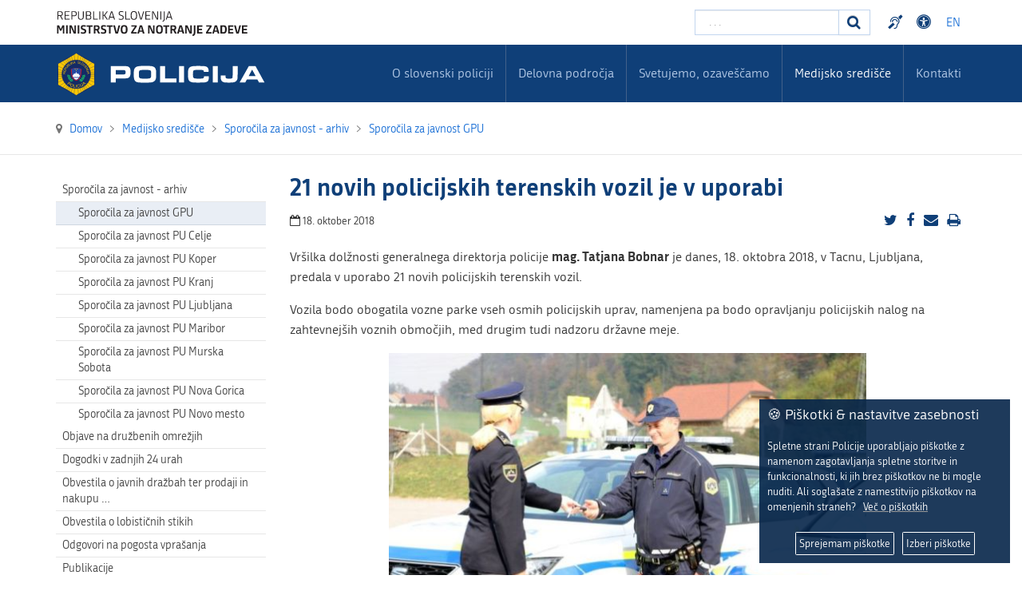

--- FILE ---
content_type: text/html; charset=utf-8
request_url: https://www.policija.si/medijsko-sredisce/sporocila-za-javnost/sporocila-za-javnost-gpue/95897-21-novih-policijskih-terenskih-vozil-je-v-uporabi-2018
body_size: 45670
content:

<!DOCTYPE html>

<html xmlns="http://www.w3.org/1999/xhtml" xml:lang="sl-si" lang="sl-si" dir="ltr" >

<head>


<!-- <script type="text/javascript" src="/templates/policija/js/jquery-3.3.1.min.js"></script> -->
<!--<script type="text/javascript" src="/templates/policija/js/jquery-3.6.0.slim.min.js"></script>-->

<script type="text/javascript" src="/templates/policija/js/jquery-3.6.0.min.js"></script>
<script type="text/javascript" src="/templates/policija/js/gdpr-cookie.min.js"></script>
<script type="text/javascript">

    $.gdprcookie.init({
        cookieTypes: [
                  {
                      type: "Nujni",
                      value: "essential",
                      description: "Ti piškotki so nujni za pravilno delovanje strani.",
                      checked: true,
                  },
                  {
                      type: "Analitika",
                      value: "analytics",
                      description: "Ti piškotki so potrebni za spremljanje obiska na straneh.",
                      checked: true,
                  }
              ],    
        title: "🍪 Piškotki & nastavitve zasebnosti",
        message: "Spletne strani Policije uporabljajo piškotke z namenom zagotavljanja spletne storitve in funkcionalnosti, ki jih brez piškotkov ne bi mogle nuditi. Ali soglašate z namestitvijo piškotkov na omenjenih straneh?&nbsp;&nbsp;&nbsp;<a href='/medijsko-sredisce/o-piskotkih'>Več o piškotkih</a>",
        delay: 600,
        expires: 365,
        acceptBeforeAdvanced: [ "essential","analytics" ],
        acceptBtnLabel: "Sprejemam piškotke",
        advancedBtnLabel: "Izberi piškotke",
        subtitle: "Piškotki, ki so na voljo za izbiro",
    });    
    $(document.body)
        .on("gdpr:show", function() {
            //console.log("Cookie dialog is shown");
        })
        .on("gdpr:accept", function() {
            var preferences = $.gdprcookie.preference();
            //console.log("Preferences saved:", preferences);
        })
        .on("gdpr:advanced", function() {
            //console.log("Advanced button was pressed");
        });

    /*if ($.gdprcookie.preference("marketing") === true) {
        console.log("This should run because marketing is accepted.");
    }*/
</script>


	<base href="https://www.policija.si/medijsko-sredisce/sporocila-za-javnost/sporocila-za-javnost-gpue/95897-21-novih-policijskih-terenskih-vozil-je-v-uporabi-2018" />
	<meta http-equiv="content-type" content="text/html; charset=utf-8" />
	<meta name="description" content="Slovenska Policija" />
	<meta name="generator" content="Joomla! - Open Source Content Management" />
	<title>Policija - 21 novih policijskih terenskih vozil je v uporabi</title>
	<link href="https://www.policija.si/medijsko-sredisce/sporocila-za-javnost/sporocila-za-javnost-gpue/95897-21-novih-policijskih-terenskih-vozil-je-v-uporabi-2018" rel="canonical" />
	<link href="/templates/policija/favicon.ico" rel="shortcut icon" type="image/vnd.microsoft.icon" />
	<link href="https://www.policija.si/component/search/?Itemid=190&amp;catid=35&amp;id=95897&amp;format=opensearch" rel="search" title="Iskanje Policija" type="application/opensearchdescription+xml" />
	<link href="https://cdnjs.cloudflare.com/ajax/libs/fancybox/3.2.5/jquery.fancybox.min.css" rel="stylesheet" type="text/css" />
	<link href="/plugins/content/jw_sig/jw_sig/tmpl/Classic/css/template.css?v=3.6.0" rel="stylesheet" type="text/css" />
	<link href="/media/jui/css/bootstrap.min.css" rel="stylesheet" type="text/css" />
	<link href="/media/jui/css/bootstrap-responsive.css" rel="stylesheet" type="text/css" />
	<link href="/templates/policija/bootstrap/favth-bootstrap.css" rel="stylesheet" type="text/css" />
	<link href="/modules/mod_favsocial/theme/css/favsocial.css" rel="stylesheet" type="text/css" />
	<link href="/modules/mod_ag_accessibility/assets/css/acctoolbar.css" rel="stylesheet" type="text/css" />
	<link href="/media/mod_languages/css/template.css?187697c7af947fec394f51f179c97869" rel="stylesheet" type="text/css" />
	<style type="text/css">
div.mod_search27 input[type="search"]{ width:auto; }
	</style>
	<script type="application/json" class="joomla-script-options new">{"csrf.token":"8e49c1fd9d59cfa0b2a824a94b0c5117","system.paths":{"root":"","base":""}}</script>
	<script src="/media/system/js/mootools-core.js?187697c7af947fec394f51f179c97869" type="text/javascript"></script>
	<script src="/media/system/js/core.js?187697c7af947fec394f51f179c97869" type="text/javascript"></script>
	<script src="/media/jui/js/jquery.min.js?187697c7af947fec394f51f179c97869" type="text/javascript"></script>
	<script src="/media/jui/js/jquery-noconflict.js?187697c7af947fec394f51f179c97869" type="text/javascript"></script>
	<script src="/media/jui/js/jquery-migrate.min.js?187697c7af947fec394f51f179c97869" type="text/javascript"></script>
	<script src="https://cdnjs.cloudflare.com/ajax/libs/fancybox/3.2.5/jquery.fancybox.min.js" type="text/javascript"></script>
	<script src="/plugins/content/jw_sig/jw_sig/includes/js/behaviour.js?v=3.6.0" type="text/javascript"></script>
	<script src="/media/system/js/caption.js?187697c7af947fec394f51f179c97869" type="text/javascript"></script>
	<script src="/media/jui/js/bootstrap.min.js?187697c7af947fec394f51f179c97869" type="text/javascript"></script>
	<script src="/templates/policija/bootstrap/favth-bootstrap.js" type="text/javascript"></script>
	<script src="/modules/mod_ag_accessibility/assets/js/acctoolbar.js" type="text/javascript"></script>
	<script src="/modules/mod_ag_accessibility/assets/js/acctoolbar-init.js" type="text/javascript"></script>
	<!--[if lt IE 9]><script src="/media/system/js/html5fallback.js?187697c7af947fec394f51f179c97869" type="text/javascript"></script><![endif]-->
	<script type="text/javascript">

        (function($) {
            $(document).ready(function() {
                $('a.fancybox-gallery').fancybox({
                    buttons: [
                        'slideShow',
                        'fullScreen',
                        'thumbs',
                        'share',
                        'download',
                        //'zoom',
                        'close'
                    ],
                    beforeShow: function(instance, current) {
                        if (current.type === 'image') {
                            var title = current.opts.$orig.attr('title');
                            current.opts.caption = (title.length ? '<b class="fancyboxCounter">Image ' + (current.index + 1) + ' of ' + instance.group.length + '</b>' + ' | ' + title : '');
                        }
                    }
                });
            });
        })(jQuery);
    jQuery(window).on('load',  function() {
				new JCaption('img.caption');
			});
	</script>


	<meta name="viewport" content="width=device-width, initial-scale=1, maximum-scale=1">

	<!-- STYLESHEETS -->
    <!-- icons -->
    <link rel="stylesheet" href="/templates/policija/css/font-awesome-4.7.0/css/font-awesome.min.css" type="text/css" />
    
    <!-- admin -->
    <link rel="stylesheet" href="/templates/policija/admin/admin.css" type="text/css" />
    <!-- cms -->
    <link rel="stylesheet" href="/templates/policija/css/cms.css" type="text/css" />
    <!-- theme -->
    <link rel="stylesheet" href="/templates/policija/css/theme.css" type="text/css" />
    <!-- style -->
    <link rel="stylesheet" href="/templates/policija/css/style.css" type="text/css" />
    <!-- styles -->
    <link rel="stylesheet" href="/templates/policija/css/styles/style1.css" type="text/css" />
    <!-- custom -->
    <link rel="stylesheet" href="/templates/policija/css/custom.css" type="text/css" />

  <!-- PARAMETERS -->
  

<style type="text/css">

  a { color: #0F3F78; }
  a:hover, a:focus { 
    color: #0B2E57;
  }
  #fav-headerwrap .favnav li.active a,
  #fav-headerwrap .favnav li a:hover,
  #fav-headerwrap .favnav li a:focus,
  #fav-headerwrap .favnav li.active .nav-header,
  #fav-headerwrap .favnav li .nav-header:hover,
  #fav-headerwrap .favnav li .nav-header:focus {
    /*color: #0F3F78;*/
    background-color: transparent;
  }
  #fav-headerwrap .favnav li a[class^="fa-"]:before,
  #fav-headerwrap .favnav li a[class*=" fa-"]:before,
  #fav-headerwrap .favnav li .nav-header[class^="fa-"]:before,
  #fav-headerwrap .favnav li .nav-header[class*=" fa-"]:before {
    color: #0F3F78;
  }
  #fav-headerwrap .favnav .nav-child:before {
    border-right: 7px solid transparent;
    border-bottom: 7px solid #0F3F78;
    border-left: 7px solid transparent;
    border-bottom-color: #0F3F78;
    content: '';
  }
  #fav-headerwrap .favnav .nav-child:after {
    border-right: 6px solid transparent;
    border-bottom: 6px solid #0F3F78;
    border-left: 6px solid transparent;
    content: '';
  }
  #fav-headerwrap .favnav .nav-child li > ul:before {
    border-bottom: 7px solid transparent;
    border-right: 7px solid #0F3F78;
    border-top: 7px solid transparent;
  }
  #fav-headerwrap .favnav .nav-child li > ul:after {
    border-top: 6px solid transparent;
    border-right: 6px solid #0F3F78;
    border-bottom: 6px solid transparent;
  }
  #fav-headerwrap .favnav .nav-child li a,
  #fav-headerwrap .favnav .nav-child li.active a,
  #fav-headerwrap .favnav .nav-child li a:hover,
  #fav-headerwrap .favnav .nav-child li a:focus,
  #fav-headerwrap .favnav .nav-child li .nav-header,
  #fav-headerwrap .favnav .nav-child li.active .nav-header,
  #fav-headerwrap .favnav .nav-child li .nav-header:hover,
  #fav-headerwrap .favnav .nav-child li .nav-header:focus {
    color: #111;
  }
  #fav-headerwrap .favnav .nav-child li.active > a,
  #fav-headerwrap .favnav .nav-child li a:hover,
  #fav-headerwrap .favnav .nav-child li a:focus,
  #fav-headerwrap .favnav .nav-child li.active .nav-header,
  #fav-headerwrap .favnav .nav-child li .nav-header:hover,
  #fav-headerwrap .favnav .nav-child li .nav-header:focus {
    color: #0F3F78;
	background-color: #e8e8e8 !important;
  }
  .favnav ul.nav > li.active > a,
  .favnav ul.nav > li > a:hover,
  .favnav ul.nav > li > a:focus,
  .favnav ul.nav > li.active > .nav-header,
  .favnav ul.nav > li > .nav-header:hover,
  .favnav ul.nav > li > .nav-header:focus {
    color: #0F3F78;
  }
  ul.menufavth-basic li a:hover,
  ul.menufavth-basic li a:focus,
  ul.menufavth-basic li.current a,
  ul.menufavth-basic li.current ul a:hover,
  ul.menufavth-basic li.current ul a:focus,
  ul.menufavth-basic li .nav-header:hover,
  ul.menufavth-basic li .nav-header:focus,
  ul.menufavth-basic li.current .nav-header,
  ul.menufavth-basic li.current ul .nav-header:hover,
  ul.menufavth-basic li.current ul .nav-header:focus {
    color: #fff;
    background-color: #0F3F78;
  }
  ul.menufavth-arrow li a:hover,
  ul.menufavth-arrow li a:focus,
  ul.menufavth-arrow li.current a,
  ul.menufavth-arrow li.current ul a:hover,
  ul.menufavth-arrow li.current ul a:focus,
  ul.menufavth-arrow li .nav-header:hover,
  ul.menufavth-arrow li .nav-header:focus,
  ul.menufavth-arrow li.current .nav-header,
  ul.menufavth-arrow li.current ul .nav-header:hover,
  ul.menufavth-arrow li.current ul .nav-header:focus {
    color: #0F3F78;
    background-color: transparent;
  }
  ul.menufavth-arrow li a:hover:before,
  ul.menufavth-arrow li a:focus:before,
  ul.menufavth-arrow li.current a:before,
  ul.menufavth-arrow li.current ul a:hover:before,
  ul.menufavth-arrow li.current ul a:focus:before,
  ul.menufavth-arrow li .nav-header:hover:before,
  ul.menufavth-arrow li .nav-header:focus:before,
  ul.menufavth-arrow li.current .nav-header:before,
  ul.menufavth-arrow li.current ul .nav-header:hover:before,
  ul.menufavth-arrow li.current ul .nav-header:focus:before {
    color: #0F3F78;
  }
  ul.menufavth-side li a:hover,
  ul.menufavth-side li a:focus,
  ul.menufavth-side li.current a,
  ul.menufavth-side li.current ul a:hover,
  ul.menufavth-side li.current ul a:focus,
  ul.menufavth-side li .nav-header:hover,
  ul.menufavth-side li .nav-header:focus,
  ul.menufavth-side li.current .nav-header,
  ul.menufavth-side li.current ul .nav-header:hover,
  ul.menufavth-side li.current ul .nav-header:focus {
    color: #0F3F78;
    border-left: 5px solid #0F3F78;
    background-color: transparent;
  }
  ul.menufavth-line li a:hover,
  ul.menufavth-line li a:focus,
  ul.menufavth-line li.current a,
  ul.menufavth-line li.current ul a:hover,
  ul.menufavth-line li.current ul a:focus,
  ul.menufavth-line li .nav-header:hover,
  ul.menufavth-line li .nav-header:focus,
  ul.menufavth-line li.current .nav-header,
  ul.menufavth-line li.current ul .nav-header:hover,
  ul.menufavth-line li.current ul .nav-header:focus {
    color: #111;
    border-bottom: 1px solid #0F3F78;
    background-color: transparent;
  }
  ul.menufavth-line li a:hover:before,
  ul.menufavth-line li a:focus:before,
  ul.menufavth-line li.current a:before,
  ul.menufavth-line li.current ul a:hover:before,
  ul.menufavth-line li.current ul a:focus:before,
  ul.menufavth-line li .nav-header:hover:before,
  ul.menufavth-line li .nav-header:focus:before,
  ul.menufavth-line li.current .nav-header:before,
  ul.menufavth-line li.current ul .nav-header:hover:before,
  ul.menufavth-line li.current ul .nav-header:focus:before {
    color: #0F3F78;
  }
  ul.menufavth-horizontal li.active a,
  ul.menufavth-horizontal li a:hover,
  ul.menufavth-horizontal li a:focus,
  ul.menufavth-horizontal li:hover a,
  ul.menufavth-horizontal li:focus a,
  ul.menufavth-horizontal li.active .nav-header,
  ul.menufavth-horizontal li .nav-header:hover,
  ul.menufavth-horizontal li .nav-header:focus,
  ul.menufavth-horizontal li:hover .nav-header,
  ul.menufavth-horizontal li:focus .nav-header,
  ul.menufavth-horizontal li .nav-header:hover,
  ul.menufavth-horizontal li .nav-header:focus {
    color: #0F3F78;
  }
  .fav-module-block-clear ul.menufavth-horizontal li.active a,
  .fav-module-block-clear ul.menufavth-horizontal li a:hover,
  .fav-module-block-clear ul.menufavth-horizontal li a:focus,
  .fav-module-block-clear ul.menufavth-horizontal li:hover a,
  .fav-module-block-clear ul.menufavth-horizontal li:focus a,
  .fav-module-block-clear ul.menufavth-horizontal li.active .nav-header,
  .fav-module-block-clear ul.menufavth-horizontal li .nav-header:hover,
  .fav-module-block-clear ul.menufavth-horizontal li .nav-header:focus,
  .fav-module-block-clear ul.menufavth-horizontal li:hover .nav-header,
  .fav-module-block-clear ul.menufavth-horizontal li:focus .nav-header,
  .fav-module-block-clear ul.menufavth-horizontal li .nav-header:hover,
  .fav-module-block-clear ul.menufavth-horizontal li .nav-header:focus {
    color: #0F3F78;
  }
  .moduletable.favth-clear ul.menufavth-horizontal li.active a,
  .moduletable.favth-clear ul.menufavth-horizontal li a:hover,
  .moduletable.favth-clear ul.menufavth-horizontal li a:focus,
  .moduletable.favth-clear ul.menufavth-horizontal li:hover a,
  .moduletable.favth-clear ul.menufavth-horizontal li:focus a,
  .moduletable.favth-clear ul.menufavth-horizontal li.active .nav-header,
  .moduletable.favth-clear ul.menufavth-horizontal li .nav-header:hover,
  .moduletable.favth-clear ul.menufavth-horizontal li .nav-header:focus,
  .moduletable.favth-clear ul.menufavth-horizontal li:hover .nav-header,
  .moduletable.favth-clear ul.menufavth-horizontal li:focus .nav-header,
  .moduletable.favth-clear ul.menufavth-horizontal li .nav-header:hover,
  .moduletable.favth-clear ul.menufavth-horizontal li .nav-header:focus {
    color: #0F3F78;
  }
  .fav-module-block-clear ul.menufavth-horizontal li.active a:before,
  .fav-module-block-clear ul.menufavth-horizontal li a:hover:before,
  .fav-module-block-clear ul.menufavth-horizontal li a:focus:before,
  .fav-module-block-clear ul.menufavth-horizontal li:hover a:before,
  .fav-module-block-clear ul.menufavth-horizontal li:focus a:before,
  .fav-module-block-clear ul.menufavth-horizontal li.active .nav-header:before,
  .fav-module-block-clear ul.menufavth-horizontal li .nav-header:hover:before,
  .fav-module-block-clear ul.menufavth-horizontal li .nav-header:focus:before,
  .fav-module-block-clear ul.menufavth-horizontal li:hover .nav-header:before,
  .fav-module-block-clear ul.menufavth-horizontal li:focus .nav-header:before,
  .fav-module-block-clear ul.menufavth-horizontal li .nav-header:hover:before,
  .fav-module-block-clear ul.menufavth-horizontal li .nav-header:focus:before {
    color: #0F3F78;
  }
  .moduletable.favth-clear ul.menufavth-horizontal li.active a:before,
  .moduletable.favth-clear ul.menufavth-horizontal li a:hover:before,
  .moduletable.favth-clear ul.menufavth-horizontal li a:focus:before,
  .moduletable.favth-clear ul.menufavth-horizontal li:hover a:before,
  .moduletable.favth-clear ul.menufavth-horizontal li:focus a:before,
  .moduletable.favth-clear ul.menufavth-horizontal li.active .nav-header:before,
  .moduletable.favth-clear ul.menufavth-horizontal li .nav-header:hover:before,
  .moduletable.favth-clear ul.menufavth-horizontal li .nav-header:focus:before,
  .moduletable.favth-clear ul.menufavth-horizontal li:hover .nav-header:before,
  .moduletable.favth-clear ul.menufavth-horizontal li:focus .nav-header:before,
  .moduletable.favth-clear ul.menufavth-horizontal li .nav-header:hover:before,
  .moduletable.favth-clear ul.menufavth-horizontal li .nav-header:focus:before {
    color: #0F3F78;
  }
  .fav-module-block-dark ul.menufavth-horizontal li.active a,
  .fav-module-block-dark ul.menufavth-horizontal li a:hover,
  .fav-module-block-dark ul.menufavth-horizontal li a:focus,
  .fav-module-block-dark ul.menufavth-horizontal li:hover a,
  .fav-module-block-dark ul.menufavth-horizontal li:focus a,
  .fav-module-block-dark ul.menufavth-horizontal li.active .nav-header,
  .fav-module-block-dark ul.menufavth-horizontal li .nav-header:hover,
  .fav-module-block-dark ul.menufavth-horizontal li .nav-header:focus,
  .fav-module-block-dark ul.menufavth-horizontal li:hover .nav-header,
  .fav-module-block-dark ul.menufavth-horizontal li:focus .nav-header,
  .fav-module-block-dark ul.menufavth-horizontal li .nav-header:hover,
  .fav-module-block-dark ul.menufavth-horizontal li .nav-header:focus {
    color: #0F3F78;
  }
  .moduletable.favth-dark ul.menufavth-horizontal li.active a,
  .moduletable.favth-dark ul.menufavth-horizontal li a:hover,
  .moduletable.favth-dark ul.menufavth-horizontal li a:focus,
  .moduletable.favth-dark ul.menufavth-horizontal li:hover a,
  .moduletable.favth-dark ul.menufavth-horizontal li:focus a,
  .moduletable.favth-dark ul.menufavth-horizontal li.active .nav-header,
  .moduletable.favth-dark ul.menufavth-horizontal li .nav-header:hover,
  .moduletable.favth-dark ul.menufavth-horizontal li .nav-header:focus,
  .moduletable.favth-dark ul.menufavth-horizontal li:hover .nav-header,
  .moduletable.favth-dark ul.menufavth-horizontal li:focus .nav-header,
  .moduletable.favth-dark ul.menufavth-horizontal li .nav-header:hover,
  .moduletable.favth-dark ul.menufavth-horizontal li .nav-header:focus {
    color: #0F3F78;
  }
  .fav-module-block-dark ul.menufavth-horizontal li.active a:before,
  .fav-module-block-dark ul.menufavth-horizontal li a:hover:before,
  .fav-module-block-dark ul.menufavth-horizontal li a:focus:before,
  .fav-module-block-dark ul.menufavth-horizontal li:hover a:before,
  .fav-module-block-dark ul.menufavth-horizontal li:focus a:before,
  .fav-module-block-dark ul.menufavth-horizontal li.active .nav-header:before,
  .fav-module-block-dark ul.menufavth-horizontal li .nav-header:hover:before,
  .fav-module-block-dark ul.menufavth-horizontal li .nav-header:focus:before,
  .fav-module-block-dark ul.menufavth-horizontal li:hover .nav-header:before,
  .fav-module-block-dark ul.menufavth-horizontal li:focus .nav-header:before,
  .fav-module-block-dark ul.menufavth-horizontal li .nav-header:hover:before,
  .fav-module-block-dark ul.menufavth-horizontal li .nav-header:focus:before {
    color: #0F3F78;
  }
  .moduletable.favth-dark ul.menufavth-horizontal li.active a:before,
  .moduletable.favth-dark ul.menufavth-horizontal li a:hover:before,
  .moduletable.favth-dark ul.menufavth-horizontal li a:focus:before,
  .moduletable.favth-dark ul.menufavth-horizontal li:hover a:before,
  .moduletable.favth-dark ul.menufavth-horizontal li:focus a:before,
  .moduletable.favth-dark ul.menufavth-horizontal li.active .nav-header:before,
  .moduletable.favth-dark ul.menufavth-horizontal li .nav-header:hover:before,
  .moduletable.favth-dark ul.menufavth-horizontal li .nav-header:focus:before,
  .moduletable.favth-dark ul.menufavth-horizontal li:hover .nav-header:before,
  .moduletable.favth-dark ul.menufavth-horizontal li:focus .nav-header:before,
  .moduletable.favth-dark ul.menufavth-horizontal li .nav-header:hover:before,
  .moduletable.favth-dark ul.menufavth-horizontal li .nav-header:focus:before {
    color: #0F3F78;
  }
  .fav-module-block-clear a {
    color: #0F3F78;
  }
  .fav-module-block-clear a:hover,
  .fav-module-block-clear a:focus {
    color: #fff;
  }
  .fav-module-block-dark a {
    color: #0F3F78;
  }
  .fav-module-block-dark a:hover,
  .fav-module-block-dark a:focus {
    color: #fff;
  }
  .fav-module-block-color {
    background-color: #0F3F78;
  }
  #fav-backtop .btn:hover,
  #fav-backtop .btn:focus {
    background-color: #0F3F78;
  }
  .fav-container h1 a:hover,
  .fav-container h2 a:hover,
  .fav-container h3 a:hover,
  .fav-container h4 a:hover,
  .fav-container h5 a:hover,
  .fav-container h6 a:hover {
    color: #0F3F78;
    text-decoration: none;
  }
  .fav-container h3:first-of-type [class^="fa fa-"],
  .fav-container h3:first-of-type [class*=" fa fa-"] {
    background-color: #0F3F78;
    color: #fff;
  }
  .fav-container .favth-btn,
  .fav-container .btn,
  .fav-container .btn-primary,
  .fav-container .pager .next a,
  .fav-container .pager .previous a,
  .fav-container .hikabtn {
    background-color: #fff;
    color: #0F3F78;
  }
  .fav-container .favth-btn:hover,
  .fav-container .favth-btn:focus,
  .favth-btn:active,
  .favth-btn.favth-active,
  .fav-container .btn:hover,
  .fav-container .btn:focus,
  .fav-container .btn:active,
  .fav-container .btn.active,
  .fav-container .btn-primary:hover,
  .fav-container .btn-primary:focus,
  .fav-container .btn-primary:active,
  .fav-container .btn-primary.active,
  .fav-container .pager .next a:hover,
  .fav-container .pager .previous a:hover,
  .fav-container .pager .next a:focus,
  .fav-container .pager .previous a:focus,
  .fav-container .hikabtn:hover,
  .fav-container .hikabtn:focus {
    color: #fff;
    background-color: #111;
  }
  .fav-container .pagination ul li span {/* active navigation item */
    cursor: default;
    background-color: #0F3F78;
    color: #fff;
    border: 1px solid #0F3F78;
  }
  .fav-container .pagination ul li a:hover,
  .fav-container .pagination ul li a:focus,
  .fav-container .pagination ul li.pagination-start a:hover,
  .fav-container .pagination ul li.pagination-prev a:hover,
  .fav-container .pagination ul li.pagination-next a:hover,
  .fav-container .pagination ul li.pagination-end a:hover,
  .fav-container .pagination ul li.pagination-start a:focus,
  .fav-container .pagination ul li.pagination-prev a:focus,
  .fav-container .pagination ul li.pagination-next a:focus,
  .fav-container .pagination ul li.pagination-end a:focus {
    background-color: #0F3F78;
    color: #fff;
    border: 1px solid #0F3F78;
  }
  .fav-container .hikashop_products_pagination .list-footer span.pagenav,
  .fav-container .hikashop_subcategories_pagination .list-footer span.pagenav {/* active navigation item */
    cursor: default;
    background-color: #0F3F78;
    color: #fff;
    border: 1px solid #0F3F78;
  }
  .fav-container .hikashop_products_pagination .list-footer a.pagenav:hover,
  .fav-container .hikashop_products_pagination .list-footer a.pagenav:focus {
    background-color: #0F3F78;
    color: #fff;
    border: 1px solid #0F3F78;
  }
  .moduletable.favth-light a {
    color: #0F3F78;
  }
  .moduletable.favth-dark a {
    color: #0F3F78;
  }
  .moduletable.favth-clear a {
    color: #0F3F78;
  }
  .moduletable.favth-color {
    background-color: #0F3F78;
    color: #fff;
  }
  .moduletable.favth-color > h3:first-of-type [class^="fa-"],
  .moduletable.favth-color > h3:first-of-type [class*=" fa-"] {
    background-color: #fff;
    color: #0F3F78;
  }
  .moduletable.favth-title-line > h3:first-of-type:after {
    border-bottom: 3px solid #0F3F78;
  }
  .moduletable.favth-title-border > h3:first-of-type {
    border-bottom: 1px solid #0F3F78;
  }
  .moduletable.favth-title-symbol > h3:first-of-type:after {
    color: #0F3F78;
  }
  .moduletable.favth-title-plus > h3:first-of-type:after {
    color: #0F3F78;
  }
  .moduletable.favth-icon-light > h3:first-of-type [class^="fa fa-"],
  .moduletable.favth-icon-light > h3:first-of-type [class*=" fa fa-"] {
    background-color: #fff;
    color: #0F3F78;
    padding: 9px;
    border: 1px solid #e7e7e7;
  }
  .moduletable.favth-icon-color > h3:first-of-type [class^="fa fa-"],
  .moduletable.favth-icon-color > h3:first-of-type [class*=" fa fa-"] {
    background-color: #0F3F78;
    color: #fff;
  }
  .favnav-styles-demo {
    border: 7px solid #e7e7e7;
    padding-left: 24px;
    padding-right: 24px;
    margin-top: 24px;
  }
  .favnav-styles-demo .favnav {
    float: left;
  }
  .favnav-styles-demo .favnav li a,
  .favnav-styles-demo .favnav li .nav-header {
    color: #111 !important;
  }
  .favnav-styles-demo .favnav li.active a,
  .favnav-styles-demo .favnav li.active .nav-header,
  .favnav-styles-demo .favnav li a:hover,
  .favnav-styles-demo .favnav li a:focus,
  .favnav-styles-demo .favnav li .nav-header:hover,
  .favnav-styles-demo .favnav li .nav-header:focus {
    color: #0F3F78 !important;
    background-color: transparent;
  }
  .favnav-styles-demo .favnav li a[class^="fa-"]:before,
  .favnav-styles-demo .favnav li a[class*=" fa-"]:before {
    color: #0F3F78;
  }
  #fav-errorpage .btn {
    color: #fff;
    background-color: #0F3F78;
  }
  #fav-errorpage .btn:hover,
  #fav-errorpage .btn:focus,
  #fav-errorpage .btn:active {
    color: #fff;
    background-color: #333;
  }
  blockquote {
    border-color: #0F3F78;
  }
  ul.favth-list-square li:before {
    background-color: #0F3F78;
    color: #fff;
  }
  ol.favth-list-square li:before {
    color: #fff;
    background: none repeat scroll 0% 0% #0F3F78;
  }
  ul.favth-list-circle li:before {
    background-color: #0F3F78;
    color: #fff;
  }
  ol.favth-list-circle li:before {
    color: #fff;
    background: none repeat scroll 0% 0% #0F3F78;
  }
  div.finder h4.result-title a {
    color: #0F3F78;
  }
  div.finder h4.result-title a:hover,
  div.finder h4.result-title a:focus {
    color: #333;
  }
  div.profile-edit #member-profile a.btn,
  div.profile-edit #member-profile button.btn.validate {
    background-color: #0F3F78;
    color: #fff;
  }
  a.btn.jmodedit {
    color: #fff;
    background-color: #0F3F78;
  }
  .badge-info {
    background-color: #0F3F78;
  }
  .label-primary {
    background-color: #0F3F78;
  }
  .label-primary[href]:hover,
  .label-primary[href]:focus {
    background-color: #0F3F78;
    opacity: 0.8;
  }
  .favstyle div[id^="favglyph-box"] i,
  .favstyle div[id*=" favglyph-box"] i {
    color: #0F3F78 !important;
  }
  .favstyle div[id^="favpromote-box"]:hover,
  .favstyle div[id^="favpromote-box"]:hover,
  .favstyle div[id^="favpromote-box"] h4[id^="favpromote-title"],
  .favstyle div[id^="favpromote-box"] h4[id*=" favpromote-title"] {
    background-color: #0F3F78 !important;
  }
  .favstyle div[id^="favpromote-box"]:hover h4[id^="favpromote-title"],
  .favstyle div[id^="favpromote-box"]:hover h4[id*=" favpromote-title"],
  .favstyle div[id^="favpromote-box"] h4[id^="favpromote-title"]:hover,
  .favstyle div[id^="favpromote-box"] h4[id*=" favpromote-title"]:hover {
    background-color: #111 !important;
  }
  .favstyle div[id^="favpromote-box"]:hover,
  .favstyle div[id*=" favpromote-box"]:hover {
    background-color: #0F3F78 !important;
  }
  .favstyle div[id^="favsocial"] a,
  .favstyle div[id*=" favsocial"] a {
    background-color: #0F3F78 !important;
  }
  .favnav ul.nav > li > a,
  .favnav ul.nav > li > .nav-header,
  .favnav ul.nav ul.nav-child a,
  .favnav ul.nav ul.nav-child .nav-header,
  ul.menufavth-horizontal li a,
  ul.menufavth-horizontal li .nav-header {
    text-transform: none;
  }
  .fav-container .favnav li a[class^="fa-"]:before,
  .fav-container .favnav li a[class*=" fa-"]:before,
  .fav-container .favnav li .nav-header[class^="fa-"]:before,
  .fav-container .favnav li .nav-header[class*=" fa-"]:before {
    font-size: 16;
  }
  .favnav ul.nav > li > a,
  .favnav ul.nav > li > .nav-header,
  .favnav ul.nav ul.nav-child a,
  .favnav ul.nav ul.nav-child .nav-header,
  ul.menufavth-horizontal li a,
  ul.menufavth-horizontal li .nav-header {
    font-family: 'republika', sans-serif;
  }
  .favnav ul.nav > li > a,
  .favnav ul.nav > li > .nav-header,
  .favnav ul.nav ul.nav-child a,
  .favnav ul.nav ul.nav-child .nav-header,
  ul.menufavth-horizontal li a,
  ul.menufavth-horizontal li .nav-header {
    font-weight: 400;
  }
  .favnav ul.nav > li > a,
  .favnav ul.nav > li > .nav-header,
  .favnav ul.nav ul.nav-child a,
  .favnav ul.nav ul.nav-child .nav-header,
  ul.menufavth-horizontal li a,
  ul.menufavth-horizontal li .nav-header {
    font-style: normal;
  }
  .fav-container h3:first-of-type,
  .fav-container .page-header h2,
  .fav-container h2.item-title,
  .fav-container .hikashop_product_page h1 {
    font-size: 27px;
  }
  .fav-container h3:first-of-type,
  .fav-container .page-header h2,
  .fav-container h2.item-title,
  .fav-container .hikashop_product_page h1 {
    text-align: left;
  }
  .fav-container h3:first-of-type,
  .fav-container .page-header h2,
  .fav-container h2.item-title,
  .fav-container .hikashop_product_page h1 {
    text-transform: none;
  }
  .fav-container h1,
  .fav-container h2,
  .fav-container h3,
  .fav-container h4,
  .fav-container h5,
  .fav-container h6,
  .fav-container legend {
    font-family: 'republika', sans-serif;
  }
  .fav-container h1,
  .fav-container h2,
  .fav-container h3,
  .fav-container h4,
  .fav-container h5,
  .fav-container h6,
  .fav-container legend {
    font-weight: 700;
  }
  .fav-container h1,
  .fav-container h2,
  .fav-container h3,
  .fav-container h4,
  .fav-container h5,
  .fav-container h6,
  .fav-container legend {
    font-style: normal;
  }
  #fav-offlinewrap {
    background-repeat: no-repeat; background-attachment: fixed; -webkit-background-size: cover; -moz-background-size: cover; -o-background-size: cover; background-size: cover;;
  }
  body {
    background-repeat: repeat; background-attachment: initial; -webkit-background-size: auto; -moz-background-size: auto; -o-background-size: auto; background-size: auto;;
  }
  body a {
    color: #1B70D6;
  }
  body a:hover {
    color: #0B2E57;
  }
  #fav-topbarwrap.fav-module-block-clear {
    background-repeat: repeat-x; background-attachment: initial; -webkit-background-size: auto; -moz-background-size: auto; -o-background-size: auto; background-size: auto;;
  }
  #fav-slidewrap.fav-module-block-clear {
    background-image: url(/images/IMG_1071.JPG);
  }
  #fav-slidewrap.fav-module-block-clear {
    background-repeat: repeat; background-attachment: initial; -webkit-background-size: auto; -moz-background-size: auto; -o-background-size: auto; background-size: auto;;
  }
  #fav-slidewrap.fav-module-block-color {
    background-color: #092445;
  }
  #fav-introwrap.fav-module-block-clear {
    background-repeat: repeat; background-attachment: initial; -webkit-background-size: auto; -moz-background-size: auto; -o-background-size: auto; background-size: auto;;
  }
  #fav-introwrap.fav-module-block-color {
    background-color: #0F3F78;
  }
  #fav-breadcrumbswrap.fav-module-block-clear {
    background-repeat: repeat; background-attachment: initial; -webkit-background-size: auto; -moz-background-size: auto; -o-background-size: auto; background-size: auto;;
  }
  #fav-leadwrap.fav-module-block-clear {
    background-repeat: repeat; background-attachment: initial; -webkit-background-size: auto; -moz-background-size: auto; -o-background-size: auto; background-size: auto;;
  }
  #fav-promowrap.fav-module-block-clear {
    background-repeat: repeat; background-attachment: initial; -webkit-background-size: auto; -moz-background-size: auto; -o-background-size: auto; background-size: auto;;
  }
  #fav-primewrap.fav-module-block-clear {
    background-repeat: repeat; background-attachment: initial; -webkit-background-size: auto; -moz-background-size: auto; -o-background-size: auto; background-size: auto;;
  }
  #fav-showcasewrap.fav-module-block-clear {
    background-repeat: repeat; background-attachment: initial; -webkit-background-size: auto; -moz-background-size: auto; -o-background-size: auto; background-size: auto;;
  }
  #fav-featurewrap.fav-module-block-clear {
    background-repeat: repeat; background-attachment: initial; -webkit-background-size: auto; -moz-background-size: auto; -o-background-size: auto; background-size: auto;;
  }
  #fav-focuswrap.fav-module-block-clear {
    background-repeat: repeat; background-attachment: initial; -webkit-background-size: auto; -moz-background-size: auto; -o-background-size: auto; background-size: auto;;
  }
  #fav-portfoliowrap.fav-module-block-clear {
    background-repeat: repeat; background-attachment: initial; -webkit-background-size: auto; -moz-background-size: auto; -o-background-size: auto; background-size: auto;;
  }
  #fav-screenwrap.fav-module-block-clear {
    background-repeat: repeat; background-attachment: initial; -webkit-background-size: auto; -moz-background-size: auto; -o-background-size: auto; background-size: auto;;
  }
  #fav-topwrap.fav-module-block-clear {
    background-repeat: repeat; background-attachment: initial; -webkit-background-size: auto; -moz-background-size: auto; -o-background-size: auto; background-size: auto;;
  }
  #fav-maintopwrap.fav-module-block-clear {
    background-repeat: repeat; background-attachment: initial; -webkit-background-size: auto; -moz-background-size: auto; -o-background-size: auto; background-size: auto;;
  }
  #fav-mainbottomwrap.fav-module-block-clear {
    background-repeat: repeat; background-attachment: initial; -webkit-background-size: auto; -moz-background-size: auto; -o-background-size: auto; background-size: auto;;
  }
  #fav-bottomwrap.fav-module-block-clear {
    background-repeat: repeat; background-attachment: initial; -webkit-background-size: auto; -moz-background-size: auto; -o-background-size: auto; background-size: auto;;
  }
  #fav-notewrap.fav-module-block-clear {
    background-repeat: repeat; background-attachment: initial; -webkit-background-size: auto; -moz-background-size: auto; -o-background-size: auto; background-size: auto;;
  }
  #fav-basewrap.fav-module-block-clear {
    background-repeat: repeat; background-attachment: initial; -webkit-background-size: auto; -moz-background-size: auto; -o-background-size: auto; background-size: auto;;
  }
  #fav-blockwrap.fav-module-block-clear {
    background-repeat: repeat; background-attachment: initial; -webkit-background-size: auto; -moz-background-size: auto; -o-background-size: auto; background-size: auto;;
  }
  #fav-userwrap.fav-module-block-clear {
    background-repeat: repeat; background-attachment: initial; -webkit-background-size: auto; -moz-background-size: auto; -o-background-size: auto; background-size: auto;;
  }
  #fav-footerwrap.fav-module-block-clear {
    background-repeat: repeat; background-attachment: initial; -webkit-background-size: auto; -moz-background-size: auto; -o-background-size: auto; background-size: auto;;
  }
  #fav-footerwrap.fav-module-block-color {
    background-color: #0F3F78;
  }
  #fav-footerwrap p {
    color: #7F93AB;
  }
  #fav-footerwrap h3:first-of-type {
    color: #BDDBFF;
  }
  #fav-footerwrap a {
    color: #BDDBFF;
  }
  #fav-footerwrap a:hover {
    color: #FFFFFF;
  }
  .media-logo {
    padding: 3px 0 0 0;
  }
  .fav-container a.text-logo,
  #fav-logo h1 {
    font-family: 'Open Sans', sans-serif;
  }
  .fav-container a.text-logo,
  #fav-logo h1 {
    font-weight: 400;
  }
  .fav-container a.text-logo,
  #fav-logo h1 {
    font-style: normal;
  }
  .retina-logo {
    height: 52px;
  }
  .retina-logo {
    width: 188px;
  }
  .retina-logo {
    padding: 0px;
  }
  .retina-logo {
    margin: 0px;
  }

</style>

  <!-- MATOMO ANALYTICS TRACKING CODE -->
  <script type="text/javascript">
    if ($.gdprcookie.preference("analytics") === true) {
      var _paq = window._paq || [];
      _paq.push(["setDoNotTrack", true]);
      _paq.push(['trackPageView']);
      _paq.push(['enableLinkTracking']);
      (function() {
        var u="//www.policija.si/";
        _paq.push(['setTrackerUrl', u+'matomo.php']);
        _paq.push(['setSiteId', '4']);
        var d=document, g=d.createElement('script'), s=d.getElementsByTagName('script')[0];
        g.type='text/javascript'; g.async=true; g.defer=true; g.src=u+'matomo.js'; s.parentNode.insertBefore(g,s);
      })();
    }
</script>

  <!-- FAVTH SCRIPTS -->
  <script src="/templates/policija/js/favth-scripts.js"></script>

</head>

<body>

  <a class="skip-main" href="#fav-jump-to">Skoči do osrednje vsebine</span></a>
  
  <main id="fav-containerwrap" class="favth-clearfix">
    <div class="fav-transparent">

    <!-- TOPBAR -->

      <div id="fav-topbarwrap" class="fav-module-block-light">
        <div class="fav-transparent">
          <div class="favth-container">
            <div class="favth-row">

              <div id="fav-topbar" class="favth-clearfix">

                  <div id="fav-topbar1" class="favth-col-lg-6 favth-col-md-6 favth-col-sm-6 favth-col-xs-12">
                    <div class="top-logo">
                      <img src="/templates/policija/images/logo/logo-ministrstvo-sl.svg" style="border:0;" alt="ministrstvo za notranje zadeve" />
                    </div>
                  </div>
                                        <div id="fav-topbar2" class="favth-col-lg-6 favth-col-md-6 favth-col-sm-6 favth-col-xs-12">
                        <div class="moduletable-search" ><div class="search-search mod_search27">
	<form action="/medijsko-sredisce/sporocila-za-javnost/sporocila-za-javnost-gpue" method="post" class="form-inline">
		<label for="mod-search-searchword27" class="element-invisible">Išči ...</label> <input name="searchword" aria-label="Vpišite iskalni niz" id="mod-search-searchword27" maxlength="200"  class="inputbox search-query input-medium" type="search" size="20" title="Išči ..." placeholder=" . . ." /> <button class="button btn btn-primary" aria-label="Iskanje" onclick="this.form.searchword.focus();"><i class="fa fa-search" aria-hidden="true"></i></button>		<input type="hidden" name="task" value="search" />
		<input type="hidden" name="option" value="com_search" />
		<input type="hidden" name="Itemid" value="190" />
	</form>
</div>
</div><div class="moduletable-top-menu" ><ul class="nav menu">
<li class="item-663"><a href="/svetujemo-ozavescamo/nasveti-v-znakovnem-jeziku" class=" fa fa-deaf hidetext">Preventivni nasveti policije v slovenskem znakovnem jeziku</a></li><li class="item-664"><a href="#" class="fa fa-universal-access hidetext">Dostopnost</a></li></ul>
</div><div class="moduletable language" ><div class="mod-languages language">

	<ul class="lang-inline" dir="ltr">
									<li>
			<a href="/eng/">
							EN						</a>
			</li>
				</ul>

</div>
</div>
                      </div>
                  
              </div>

            </div>
          </div>
        </div>
      </div>

    

  	  <!-- NAVBAR -->
      <div id="fav-navbarwrap" class="favth-visible-sm favth-visible-xs">
    		<div class="favth-navbar favth-navbar-default">
          <div id="fav-navbar" class="favth-container">

    				<div class="favth-navbar-header fav-module-block-color">
              <div id="fav-logomobile" class="favth-clearfix">
                  <a class="media-logo" href="/">
                    <img src="/templates/policija/images/logo/logo-policija-sl.svg" style="border:0;" alt="Republika Slovenija Policija" />
                  </a>
              </div>

              
              <div id="fav-navbar-btn" class="favth-clearfix">
                <button type="button" class="favth-navbar-toggle favth-collapsed" data-toggle="favth-collapse" data-target=".favth-collapse" aria-expanded="false">

                  <span class="favth-sr-only">Toggle navigation</span>
                  <span class="favth-icon-bar"></span>
                  <span class="favth-icon-bar"></span>
                  <span class="favth-icon-bar"></span>
                </button>
              </div>
            </div>

  					<div class="favth-collapse favth-navbar-collapse">
  						  							<div id="fav-navbar-collapse">
                    								<div class="moduletable_menu" ><ul class="nav menu">
<li class="item-666 deeper parent"><a href="/o-slovenski-policiji" role="menuitem" aria-haspopup="true" aria-expanded="false">O slovenski policiji</a><ul class="nav-child unstyled small"><li class="item-68"><a href="/o-slovenski-policiji/vodstvo" role="menuitem" aria-haspopup="true" aria-expanded="false">Vodstvo</a></li><li class="item-374 deeper parent"><a href="/o-slovenski-policiji/organiziranost" role="menuitem" aria-haspopup="true" aria-expanded="false">Organiziranost in enote</a><ul class="nav-child unstyled small"><li class="item-154 deeper parent"><a href="/o-slovenski-policiji/organiziranost/generalna-policijska-uprava" role="menuitem" aria-haspopup="true" aria-expanded="false">Generalna policijska uprava</a><ul class="nav-child unstyled small"><li class="item-736 deeper parent"><a href="/o-slovenski-policiji/organiziranost/generalna-policijska-uprava/sluzba-generalnega-direktorja-policije" role="menuitem" aria-haspopup="true" aria-expanded="false">Služba generalnega direktorja policije</a><ul class="nav-child unstyled small"><li class="item-774"><a href="/o-slovenski-policiji/organiziranost/generalna-policijska-uprava/sluzba-generalnega-direktorja-policije/sektor-za-razvoj-in-sistemske-naloge" role="menuitem" aria-haspopup="true" aria-expanded="false">Sektor za razvoj in sistemske naloge</a></li><li class="item-775"><a href="/o-slovenski-policiji/organiziranost/generalna-policijska-uprava/sluzba-generalnega-direktorja-policije/sektor-za-policijske-pooblastila-in-preventivo" role="menuitem" aria-haspopup="true" aria-expanded="false">Sektor za policijske pooblastila in preventivo</a></li><li class="item-780"><a href="/o-slovenski-policiji/organiziranost/generalna-policijska-uprava/sluzba-generalnega-direktorja-policije/sektor-za-notranje-preiskave-in-integriteto" role="menuitem" aria-haspopup="true" aria-expanded="false">Sektor za notranje preiskave in integriteto</a></li><li class="item-777"><a href="/o-slovenski-policiji/organiziranost/generalna-policijska-uprava/sluzba-generalnega-direktorja-policije/sektor-za-odnose-z-javnostmi" role="menuitem" aria-haspopup="true" aria-expanded="false">Sektor za odnose z javnostmi</a></li><li class="item-778"><a href="/o-slovenski-policiji/organiziranost/generalna-policijska-uprava/sluzba-generalnega-direktorja-policije/sektor-za-mednarodne-policijske-operacije" role="menuitem" aria-haspopup="true" aria-expanded="false">Sektor za mednarodne policijske operacije</a></li><li class="item-779"><a href="/o-slovenski-policiji/orkester" >Policijski orkester</a></li></ul></li><li class="item-786 deeper parent"><a href="/o-slovenski-policiji/organiziranost/generalna-policijska-uprava/specialna-enota" role="menuitem" aria-haspopup="true" aria-expanded="false">Specialna enota</a><ul class="nav-child unstyled small"><li class="item-1152"><a href="/o-slovenski-policiji/organiziranost/generalna-policijska-uprava/specialna-enota/zgodovina" role="menuitem" aria-haspopup="true" aria-expanded="false">Zgodovina</a></li><li class="item-3457"><a href="/o-slovenski-policiji/organiziranost/generalna-policijska-uprava/specialna-enota/naloge-in-organiziranost" role="menuitem" aria-haspopup="true" aria-expanded="false">Naloge in organiziranost</a></li><li class="item-1146"><a href="/o-slovenski-policiji/organiziranost/generalna-policijska-uprava/specialna-enota/usposabljanje" role="menuitem" aria-haspopup="true" aria-expanded="false">Usposabljanje</a></li><li class="item-1149"><a href="/o-slovenski-policiji/organiziranost/generalna-policijska-uprava/specialna-enota/kadrovanje" role="menuitem" aria-haspopup="true" aria-expanded="false">Kadrovanje</a></li><li class="item-3459"><a href="/o-slovenski-policiji/organiziranost/generalna-policijska-uprava/specialna-enota/sodelovanje-z-drugimi-enotami" role="menuitem" aria-haspopup="true" aria-expanded="false">Sodelovanje z drugimi enotami</a></li><li class="item-1158"><a href="/o-slovenski-policiji/organiziranost/generalna-policijska-uprava/specialna-enota/fotogalerija" role="menuitem" aria-haspopup="true" aria-expanded="false">Galerija</a></li></ul></li><li class="item-737 deeper parent"><a href="/o-slovenski-policiji/organiziranost/generalna-policijska-uprava/uprava-uniformirane-policije" role="menuitem" aria-haspopup="true" aria-expanded="false">Uprava uniformirane policije</a><ul class="nav-child unstyled small"><li class="item-781"><a href="/o-slovenski-policiji/organiziranost/generalna-policijska-uprava/uprava-uniformirane-policije/sektor-splosne-policije" role="menuitem" aria-haspopup="true" aria-expanded="false">Sektor splošne policije</a></li><li class="item-782"><a href="/o-slovenski-policiji/organiziranost/generalna-policijska-uprava/uprava-uniformirane-policije/sektor-prometne-policije" role="menuitem" aria-haspopup="true" aria-expanded="false">Sektor prometne policije</a></li><li class="item-783"><a href="/o-slovenski-policiji/organiziranost/generalna-policijska-uprava/uprava-uniformirane-policije/sektor-mejne-policije" role="menuitem" aria-haspopup="true" aria-expanded="false">Sektor mejne policije</a></li><li class="item-784"><a href="/o-slovenski-policiji/organiziranost/generalna-policijska-uprava/uprava-uniformirane-policije/center-za-tujce" role="menuitem" aria-haspopup="true" aria-expanded="false">Center za tujce</a></li><li class="item-1710"><a href="/o-slovenski-policiji/organiziranost/generalna-policijska-uprava/uprava-uniformirane-policije/posebna-policijska-enota" role="menuitem" aria-haspopup="true" aria-expanded="false">Posebna policijska enota</a></li></ul></li><li class="item-738 deeper parent"><a href="/o-slovenski-policiji/organiziranost/generalna-policijska-uprava/uprava-kriminalisticne-policije" role="menuitem" aria-haspopup="true" aria-expanded="false">Uprava kriminalistične policije</a><ul class="nav-child unstyled small"><li class="item-2876"><a href="/o-slovenski-policiji/organiziranost/generalna-policijska-uprava/uprava-kriminalisticne-policije/nacionalni-preiskovalni-urad" role="menuitem" aria-haspopup="true" aria-expanded="false">Nacionalni preiskovalni urad</a></li><li class="item-1761 deeper parent"><a href="/o-slovenski-policiji/organiziranost/generalna-policijska-uprava/uprava-kriminalisticne-policije/nacionalni-urad-sirene" role="menuitem" aria-haspopup="true" aria-expanded="false">Nacionalni urad Sirene</a><ul class="nav-child unstyled small"><li class="item-1764"><a href="/o-slovenski-policiji/organiziranost/generalna-policijska-uprava/uprava-kriminalisticne-policije/nacionalni-urad-sirene/zgodovina-sirene" role="menuitem" aria-haspopup="true" aria-expanded="false">Zgodovina uradov Sirene</a></li><li class="item-1773"><a href="/o-slovenski-policiji/organiziranost/generalna-policijska-uprava/uprava-kriminalisticne-policije/nacionalni-urad-sirene/urad-sirene" role="menuitem" aria-haspopup="true" aria-expanded="false">Naloge in pristojnosti uradov Sirene</a></li><li class="item-1767"><a href="/o-slovenski-policiji/organiziranost/generalna-policijska-uprava/uprava-kriminalisticne-policije/nacionalni-urad-sirene/schengenski-informacijski-sistem-sis" role="menuitem" aria-haspopup="true" aria-expanded="false">Schengenski informacijski sistem - SIS</a></li><li class="item-1770"><a href="/o-slovenski-policiji/organiziranost/generalna-policijska-uprava/uprava-kriminalisticne-policije/nacionalni-urad-sirene/schengenski-informacijski-sistem-druge-generacije-pravica-do-seznanitve" role="menuitem" aria-haspopup="true" aria-expanded="false">Izvrševanje pravic posameznika glede podatkov v schengenskem informacijskem sistemu</a></li><li class="item-1779"><a href="/o-slovenski-policiji/organiziranost/generalna-policijska-uprava/uprava-kriminalisticne-policije/nacionalni-urad-sirene/zlorabljena-identiteta" role="menuitem" aria-haspopup="true" aria-expanded="false">Zlorabljena identiteta</a></li></ul></li><li class="item-1758"><a href="/o-slovenski-policiji/organiziranost/generalna-policijska-uprava/uprava-kriminalisticne-policije/nacionalna-enota-europola" role="menuitem" aria-haspopup="true" aria-expanded="false">Nacionalna enota Europola</a></li><li class="item-1755"><a href="/o-slovenski-policiji/organiziranost/generalna-policijska-uprava/uprava-kriminalisticne-policije/nacionalni-centralni-biro-interpola-ljubljana" role="menuitem" aria-haspopup="true" aria-expanded="false">Nacionalni centralni biro Interpola Ljubljana</a></li><li class="item-3623"><a href="/o-slovenski-policiji/organiziranost/generalna-policijska-uprava/uprava-kriminalisticne-policije/nacionalna-enota-za-informacije-o-potnikih" role="menuitem" aria-haspopup="true" aria-expanded="false">Nacionalna enota za informacije o potnikih</a></li><li class="item-3617"><a href="/o-slovenski-policiji/organiziranost/generalna-policijska-uprava/uprava-kriminalisticne-policije/nacionalna-kontaktna-tocka-za-empact" role="menuitem" aria-haspopup="true" aria-expanded="false">Nacionalna kontaktna točka za EMPACT</a></li></ul></li><li class="item-740 deeper parent"><a href="/o-slovenski-policiji/organiziranost/generalna-policijska-uprava/uprava-za-policijske-specialnosti" role="menuitem" aria-haspopup="true" aria-expanded="false"> Uprava za policijske specialnosti</a><ul class="nav-child unstyled small"><li class="item-787"><a href="/o-slovenski-policiji/organiziranost/generalna-policijska-uprava/uprava-za-policijske-specialnosti/operativno-komunikacijski-center" role="menuitem" aria-haspopup="true" aria-expanded="false">Operativno-komunikacijski center</a></li><li class="item-788 deeper parent"><a href="/o-slovenski-policiji/organiziranost/generalna-policijska-uprava/uprava-za-policijske-specialnosti/letalska-policijska-enota" role="menuitem" aria-haspopup="true" aria-expanded="false">Letalska policijska enota</a><ul class="nav-child unstyled small"><li class="item-3447"><a href="/o-slovenski-policiji/organiziranost/generalna-policijska-uprava/uprava-za-policijske-specialnosti/letalska-policijska-enota/naloge-organiziranost-in-osebje" role="menuitem" aria-haspopup="true" aria-expanded="false">Naloge, organiziranost in osebje</a></li><li class="item-1176"><a href="/o-slovenski-policiji/organiziranost/generalna-policijska-uprava/uprava-za-policijske-specialnosti/letalska-policijska-enota/flota-in-oprema" role="menuitem" aria-haspopup="true" aria-expanded="false">Flota in oprema</a></li><li class="item-3449"><a href="/o-slovenski-policiji/organiziranost/generalna-policijska-uprava/uprava-za-policijske-specialnosti/letalska-policijska-enota/zgodovina-letalske-policijske-enote" role="menuitem" aria-haspopup="true" aria-expanded="false">Zgodovina</a></li><li class="item-3451"><a href="/o-slovenski-policiji/organiziranost/generalna-policijska-uprava/uprava-za-policijske-specialnosti/letalska-policijska-enota/pomembni-dosezki" role="menuitem" aria-haspopup="true" aria-expanded="false">Pomembni dosežki</a></li><li class="item-1173"><a href="/o-slovenski-policiji/organiziranost/generalna-policijska-uprava/uprava-za-policijske-specialnosti/letalska-policijska-enota/poslanstvo-lpe" role="menuitem" aria-haspopup="true" aria-expanded="false">Poslanstvo, vizija in vrednote</a></li><li class="item-1179"><a href="/o-slovenski-policiji/organiziranost/generalna-policijska-uprava/uprava-za-policijske-specialnosti/letalska-policijska-enota/galerija" role="menuitem" aria-haspopup="true" aria-expanded="false">Galerija</a></li></ul></li><li class="item-785"><a href="/o-slovenski-policiji/organiziranost/generalna-policijska-uprava/uprava-za-policijske-specialnosti/urad-za-varovanje-in-zascito" role="menuitem" aria-haspopup="true" aria-expanded="false">Urad za varovanje in zaščito</a></li></ul></li><li class="item-739 deeper parent"><a href="/o-slovenski-policiji/organiziranost/generalna-policijska-uprava/nacionalni-forenzicni-laboratorij" role="menuitem" aria-haspopup="true" aria-expanded="false"> Nacionalni forenzični laboratorij</a><ul class="nav-child unstyled small"><li class="item-2445"><a href="/o-slovenski-policiji/organiziranost/generalna-policijska-uprava/nacionalni-forenzicni-laboratorij/nfl-oddelek-za-fizikalne-preiskave" role="menuitem" aria-haspopup="true" aria-expanded="false">Oddelek za fizikalne preiskave</a></li><li class="item-2448"><a href="/o-slovenski-policiji/organiziranost/generalna-policijska-uprava/nacionalni-forenzicni-laboratorij/nfl-oddelek-za-bioloske-preiskave" role="menuitem" aria-haspopup="true" aria-expanded="false">Oddelek za biološke preiskave </a></li><li class="item-2451"><a href="/o-slovenski-policiji/organiziranost/generalna-policijska-uprava/nacionalni-forenzicni-laboratorij/nfl-oddelek-za-daktiloskopijo" role="menuitem" aria-haspopup="true" aria-expanded="false">Oddelek za daktiloskopijo in obrazno primerjavo</a></li><li class="item-2454"><a href="/o-slovenski-policiji/organiziranost/generalna-policijska-uprava/nacionalni-forenzicni-laboratorij/nfl-oddelek-za-preiskave-dokumentov-nac-cnac" role="menuitem" aria-haspopup="true" aria-expanded="false">Oddelek za preiskave dokumentov NAC/CNAC </a></li><li class="item-2457"><a href="/o-slovenski-policiji/organiziranost/generalna-policijska-uprava/nacionalni-forenzicni-laboratorij/nfl-oddelek-za-kemijske-preiskave" role="menuitem" aria-haspopup="true" aria-expanded="false">Oddelek za kemijske preiskave </a></li><li class="item-2786"><a href="/o-slovenski-policiji/organiziranost/generalna-policijska-uprava/nacionalni-forenzicni-laboratorij/oddelek-za-kakovost-in-razvoj-nfl" role="menuitem" aria-haspopup="true" aria-expanded="false">Oddelek za kakovost in razvoj NFL </a></li></ul></li><li class="item-735 deeper parent"><a href="/o-slovenski-policiji/organiziranost/generalna-policijska-uprava/policijska-akademija" role="menuitem" aria-haspopup="true" aria-expanded="false">Policijska akademija</a><ul class="nav-child unstyled small"><li class="item-1044"><a href="/o-slovenski-policiji/organiziranost/generalna-policijska-uprava/policijska-akademija/pa-visja-policijska-sola" role="menuitem" aria-haspopup="true" aria-expanded="false">Višja policijska šola</a></li><li class="item-1047"><a href="/o-slovenski-policiji/organiziranost/generalna-policijska-uprava/policijska-akademija/center-za-raziskovanje-in-socialne-vescine" role="menuitem" aria-haspopup="true" aria-expanded="false">Center za raziskovanje in socialne veščine</a></li><li class="item-1050 deeper parent"><a href="/o-slovenski-policiji/organiziranost/generalna-policijska-uprava/policijska-akademija/center-za-izpopolnjevanje-in-usposabljanje" role="menuitem" aria-haspopup="true" aria-expanded="false">Center za izpopolnjevanje in usposabljanje</a><ul class="nav-child unstyled small"><li class="item-1053"><a href="/o-slovenski-policiji/organiziranost/generalna-policijska-uprava/policijska-akademija/center-za-izpopolnjevanje-in-usposabljanje/oddelek-za-solanje-sluzbenih-psov" role="menuitem" aria-haspopup="true" aria-expanded="false">Oddelek za šolanje službenih psov</a></li><li class="item-2202"><a href="/o-slovenski-policiji/organiziranost/generalna-policijska-uprava/policijska-akademija/center-za-izpopolnjevanje-in-usposabljanje/vadbeni-center-gotenica" role="menuitem" aria-haspopup="true" aria-expanded="false">Vadbeni center Gotenica</a></li></ul></li><li class="item-2550"><a href="/o-slovenski-policiji/organiziranost/generalna-policijska-uprava/policijska-akademija/sektor-za-varovanje-in-podporo" role="menuitem" aria-haspopup="true" aria-expanded="false">Sektor za varovanje in podporo</a></li><li class="item-3104"><a href="/o-slovenski-policiji/muzej" >Muzej slovenske policije</a></li><li class="item-1056"><a href="/o-slovenski-policiji/organiziranost/generalna-policijska-uprava/policijska-akademija/center-vrhunskih-sportnikov" role="menuitem" aria-haspopup="true" aria-expanded="false">Center vrhunskih športnikov</a></li></ul></li><li class="item-731 deeper parent"><a href="/o-slovenski-policiji/organiziranost/generalna-policijska-uprava/urad-za-informatiko-in-telekomunikacije" role="menuitem" aria-haspopup="true" aria-expanded="false">Urad za informatiko in telekomunikacije</a><ul class="nav-child unstyled small"><li class="item-769"><a href="/o-slovenski-policiji/organiziranost/generalna-policijska-uprava/urad-za-informatiko-in-telekomunikacije/sektor-za-razvoj-aplikacij" role="menuitem" aria-haspopup="true" aria-expanded="false">Sektor za razvoj aplikacij</a></li><li class="item-770"><a href="/o-slovenski-policiji/organiziranost/generalna-policijska-uprava/urad-za-informatiko-in-telekomunikacije/sektor-za-itk-infrastrukturo" role="menuitem" aria-haspopup="true" aria-expanded="false">Sektor za ITK infrastrukturo</a></li><li class="item-771"><a href="/o-slovenski-policiji/organiziranost/generalna-policijska-uprava/urad-za-informatiko-in-telekomunikacije/sektor-za-itk-podporo" role="menuitem" aria-haspopup="true" aria-expanded="false">Sektor za ITK podporo</a></li><li class="item-772"><a href="/o-slovenski-policiji/organiziranost/generalna-policijska-uprava/urad-za-informatiko-in-telekomunikacije/sektor-za-operativno-tehnicne-sisteme" role="menuitem" aria-haspopup="true" aria-expanded="false">Sektor za operativno-tehnične sisteme</a></li><li class="item-2562"><a href="/o-slovenski-policiji/organiziranost/generalna-policijska-uprava/urad-za-informatiko-in-telekomunikacije/sektor-za-elektronske-naprave-in-laboratorij-merilnikov" role="menuitem" aria-haspopup="true" aria-expanded="false">Sektor za elektronske naprave in laboratorij merilnikov</a></li><li class="item-773"><a href="/o-slovenski-policiji/organiziranost/generalna-policijska-uprava/urad-za-informatiko-in-telekomunikacije/sektor-za-zascito-itk-sistemov-in-podatkov" role="menuitem" aria-haspopup="true" aria-expanded="false">Sektor za zaščito ITK sistemov in podatkov</a></li></ul></li></ul></li><li class="item-152 deeper parent"><a href="/o-slovenski-policiji/organiziranost/policijske-uprave" role="menuitem" aria-haspopup="true" aria-expanded="false">Policijske uprave</a><ul class="nav-child unstyled small"><li class="item-220 deeper parent"><a href="/o-slovenski-policiji/organiziranost/policijske-uprave/pu-celje" role="menuitem" aria-haspopup="true" aria-expanded="false">PU Celje</a><ul class="nav-child unstyled small"><li class="item-233"><a href="/o-slovenski-policiji/organiziranost/policijske-uprave/pu-celje/vodstvo-pu-ce" role="menuitem" aria-haspopup="true" aria-expanded="false">Vodstvo</a></li><li class="item-234"><a href="/o-slovenski-policiji/organiziranost/policijske-uprave/pu-celje/obmocje-pu-ce" role="menuitem" aria-haspopup="true" aria-expanded="false">Območje uprave</a></li><li class="item-235"><a href="/o-slovenski-policiji/organiziranost/policijske-uprave/pu-celje/policijske-enote-pu-ce" role="menuitem" aria-haspopup="true" aria-expanded="false">Policijske enote</a></li><li class="item-236"><a href="/o-slovenski-policiji/organiziranost/policijske-uprave/pu-celje/vpo-pu-ce" role="menuitem" aria-haspopup="true" aria-expanded="false">Vodje policijskih okolišev</a></li><li class="item-237"><a href="/o-slovenski-policiji/organiziranost/policijske-uprave/pu-celje/sporocila-za-javnost-pu-ce" role="menuitem" aria-haspopup="true" aria-expanded="false">Sporočila za javnost</a></li><li class="item-238"><a href="/o-slovenski-policiji/organiziranost/policijske-uprave/pu-celje/statistika-pu-ce" role="menuitem" aria-haspopup="true" aria-expanded="false">Statistika</a></li><li class="item-239"><a href="/o-slovenski-policiji/organiziranost/policijske-uprave/pu-celje/varnostni-sosveti-pu-ce" role="menuitem" aria-haspopup="true" aria-expanded="false">Varnostni sosveti</a></li></ul></li><li class="item-221 deeper parent"><a href="/o-slovenski-policiji/organiziranost/policijske-uprave/pu-koper" role="menuitem" aria-haspopup="true" aria-expanded="false">PU Koper</a><ul class="nav-child unstyled small"><li class="item-340"><a href="/o-slovenski-policiji/organiziranost/policijske-uprave/pu-koper/vodstvo-pu-kp" role="menuitem" aria-haspopup="true" aria-expanded="false">Vodstvo</a></li><li class="item-3433"><a href="/o-slovenski-policiji/organiziranost/policijske-uprave/pu-koper/obmocje-pu-koper" role="menuitem" aria-haspopup="true" aria-expanded="false">Območje uprave</a></li><li class="item-342 deeper parent"><a href="/o-slovenski-policiji/organiziranost/policijske-uprave/pu-koper/policijske-enote-pu-kp" role="menuitem" aria-haspopup="true" aria-expanded="false">Policijske enote</a><ul class="nav-child unstyled small"><li class="item-800"><a href="/o-slovenski-policiji/organiziranost/policijske-uprave/pu-koper/policijske-enote-pu-kp/postaja-pomorske-policije-koper" role="menuitem" aria-haspopup="true" aria-expanded="false">Postaja pomorske policije Koper</a></li></ul></li><li class="item-344"><a href="/o-slovenski-policiji/organiziranost/policijske-uprave/pu-koper/vpo-pu-kp" role="menuitem" aria-haspopup="true" aria-expanded="false">Vodje policijskih okolišev</a></li><li class="item-210"><a href="/o-slovenski-policiji/organiziranost/policijske-uprave/pu-koper/sporocila-za-javnost-pu-kp" role="menuitem" aria-haspopup="true" aria-expanded="false">Sporočila za javnost</a></li><li class="item-346"><a href="/o-slovenski-policiji/organiziranost/policijske-uprave/pu-koper/statistika-pu-kp" role="menuitem" aria-haspopup="true" aria-expanded="false">Statistika</a></li><li class="item-348"><a href="/o-slovenski-policiji/organiziranost/policijske-uprave/pu-koper/varnostni-sosveti-pu-kp" role="menuitem" aria-haspopup="true" aria-expanded="false">Varnostni sosveti</a></li></ul></li><li class="item-222 deeper parent"><a href="/o-slovenski-policiji/organiziranost/policijske-uprave/pu-kranj" role="menuitem" aria-haspopup="true" aria-expanded="false">PU Kranj</a><ul class="nav-child unstyled small"><li class="item-350"><a href="/o-slovenski-policiji/organiziranost/policijske-uprave/pu-kranj/vodstvo-pu-kr" role="menuitem" aria-haspopup="true" aria-expanded="false">Vodstvo</a></li><li class="item-352"><a href="/o-slovenski-policiji/organiziranost/policijske-uprave/pu-kranj/obmocje-pu-kr" role="menuitem" aria-haspopup="true" aria-expanded="false">Območje uprave</a></li><li class="item-354"><a href="/o-slovenski-policiji/organiziranost/policijske-uprave/pu-kranj/policijske-enote-pu-kr" role="menuitem" aria-haspopup="true" aria-expanded="false">Policijske enote</a></li><li class="item-356"><a href="/o-slovenski-policiji/organiziranost/policijske-uprave/pu-kranj/vpo-pu-kr" role="menuitem" aria-haspopup="true" aria-expanded="false">Vodje policijskih okolišev</a></li><li class="item-242"><a href="/o-slovenski-policiji/organiziranost/policijske-uprave/pu-kranj/sporocila-za-javnost-pu-kr" role="menuitem" aria-haspopup="true" aria-expanded="false">Sporočila za javnost</a></li><li class="item-358"><a href="/o-slovenski-policiji/organiziranost/policijske-uprave/pu-kranj/statistika-pu-kr" role="menuitem" aria-haspopup="true" aria-expanded="false">Statistika</a></li><li class="item-360"><a href="/o-slovenski-policiji/organiziranost/policijske-uprave/pu-kranj/varnostni-sosveti-pu-kr" role="menuitem" aria-haspopup="true" aria-expanded="false">Varnostni sosveti</a></li></ul></li><li class="item-224 deeper parent"><a href="/o-slovenski-policiji/organiziranost/policijske-uprave/pu-ljubljana" role="menuitem" aria-haspopup="true" aria-expanded="false">PU Ljubljana</a><ul class="nav-child unstyled small"><li class="item-331"><a href="/o-slovenski-policiji/organiziranost/policijske-uprave/pu-ljubljana/vodstvo-pu-lj" role="menuitem" aria-haspopup="true" aria-expanded="false">Vodstvo</a></li><li class="item-332"><a href="/o-slovenski-policiji/organiziranost/policijske-uprave/pu-ljubljana/obmocje-pu-lj" role="menuitem" aria-haspopup="true" aria-expanded="false">Območje uprave</a></li><li class="item-333"><a href="/o-slovenski-policiji/organiziranost/policijske-uprave/pu-ljubljana/policijske-enote-pu-lj" role="menuitem" aria-haspopup="true" aria-expanded="false">Policijske enote</a></li><li class="item-334"><a href="/o-slovenski-policiji/organiziranost/policijske-uprave/pu-ljubljana/vpo-pu-lj" role="menuitem" aria-haspopup="true" aria-expanded="false">Vodje policijskih okolišev</a></li><li class="item-244"><a href="/o-slovenski-policiji/organiziranost/policijske-uprave/pu-ljubljana/sporocila-za-javnost-pu-lj" role="menuitem" aria-haspopup="true" aria-expanded="false">Sporočila za javnost</a></li><li class="item-335"><a href="/o-slovenski-policiji/organiziranost/policijske-uprave/pu-ljubljana/statistika-pu-lj" role="menuitem" aria-haspopup="true" aria-expanded="false">Statistika</a></li><li class="item-392"><a href="/o-slovenski-policiji/organiziranost/policijske-uprave/pu-ljubljana/varnostni-sosveti-pu-lj" role="menuitem" aria-haspopup="true" aria-expanded="false">Varnostni sosveti</a></li></ul></li><li class="item-225 deeper parent"><a href="/o-slovenski-policiji/organiziranost/policijske-uprave/pu-maribor" role="menuitem" aria-haspopup="true" aria-expanded="false">PU Maribor</a><ul class="nav-child unstyled small"><li class="item-327"><a href="/o-slovenski-policiji/organiziranost/policijske-uprave/pu-maribor/vodstvo-pu-mb" role="menuitem" aria-haspopup="true" aria-expanded="false">Vodstvo</a></li><li class="item-328"><a href="/o-slovenski-policiji/organiziranost/policijske-uprave/pu-maribor/obmocje-pu-mb" role="menuitem" aria-haspopup="true" aria-expanded="false">Območje uprave</a></li><li class="item-415"><a href="/o-slovenski-policiji/organiziranost/policijske-uprave/pu-maribor/policijske-enote-pu-mb" role="menuitem" aria-haspopup="true" aria-expanded="false">Policijske enote</a></li><li class="item-329"><a href="/o-slovenski-policiji/organiziranost/policijske-uprave/pu-maribor/vpo-pu-mb" role="menuitem" aria-haspopup="true" aria-expanded="false">Vodje policijskih okolišev</a></li><li class="item-245"><a href="/o-slovenski-policiji/organiziranost/policijske-uprave/pu-maribor/sporocila-za-javnost-pu-mb" role="menuitem" aria-haspopup="true" aria-expanded="false">Sporočila za javnost</a></li><li class="item-330"><a href="/o-slovenski-policiji/organiziranost/policijske-uprave/pu-maribor/statistika-pu-mb" role="menuitem" aria-haspopup="true" aria-expanded="false">Statistika</a></li><li class="item-390"><a href="/o-slovenski-policiji/organiziranost/policijske-uprave/pu-maribor/varnostni-sosveti-pu-mb" role="menuitem" aria-haspopup="true" aria-expanded="false">Varnostni sosveti</a></li></ul></li><li class="item-226 deeper parent"><a href="/o-slovenski-policiji/organiziranost/policijske-uprave/pu-murska-sobota" role="menuitem" aria-haspopup="true" aria-expanded="false">PU Murska Sobota</a><ul class="nav-child unstyled small"><li class="item-323"><a href="/o-slovenski-policiji/organiziranost/policijske-uprave/pu-murska-sobota/vodstvo-pu-ms" role="menuitem" aria-haspopup="true" aria-expanded="false">Vodstvo</a></li><li class="item-3080"><a href="/o-slovenski-policiji/organiziranost/policijske-uprave/pu-murska-sobota/obmocje-uprave" role="menuitem" aria-haspopup="true" aria-expanded="false">Območje uprave</a></li><li class="item-322"><a href="/o-slovenski-policiji/organiziranost/policijske-uprave/pu-murska-sobota/policijske-enote-pu-ms" role="menuitem" aria-haspopup="true" aria-expanded="false">Policijske enote</a></li><li class="item-324"><a href="/o-slovenski-policiji/organiziranost/policijske-uprave/pu-murska-sobota/vpo-pu-ms" role="menuitem" aria-haspopup="true" aria-expanded="false">Vodje policijskih okolišev</a></li><li class="item-246"><a href="/o-slovenski-policiji/organiziranost/policijske-uprave/pu-murska-sobota/sporocila-za-javnost-pu-ms" role="menuitem" aria-haspopup="true" aria-expanded="false">Sporočila za javnost</a></li><li class="item-325"><a href="/o-slovenski-policiji/organiziranost/policijske-uprave/pu-murska-sobota/statistika-pu-ms" role="menuitem" aria-haspopup="true" aria-expanded="false">Statistika</a></li><li class="item-326"><a href="/o-slovenski-policiji/organiziranost/policijske-uprave/pu-murska-sobota/varnostni-sosveti-pu-ms" role="menuitem" aria-haspopup="true" aria-expanded="false">Varnostni sosveti</a></li></ul></li><li class="item-227 deeper parent"><a href="/o-slovenski-policiji/organiziranost/policijske-uprave/pu-nova-gorica" role="menuitem" aria-haspopup="true" aria-expanded="false">PU Nova Gorica</a><ul class="nav-child unstyled small"><li class="item-319"><a href="/o-slovenski-policiji/organiziranost/policijske-uprave/pu-nova-gorica/vodstvo-pu-ng" role="menuitem" aria-haspopup="true" aria-expanded="false">Vodstvo</a></li><li class="item-316"><a href="/o-slovenski-policiji/organiziranost/policijske-uprave/pu-nova-gorica/obmocje-pu-ng" role="menuitem" aria-haspopup="true" aria-expanded="false">Območje uprave</a></li><li class="item-314"><a href="/o-slovenski-policiji/organiziranost/policijske-uprave/pu-nova-gorica/policijske-enote-pu-ng" role="menuitem" aria-haspopup="true" aria-expanded="false">Policijske enote</a></li><li class="item-318"><a href="/o-slovenski-policiji/organiziranost/policijske-uprave/pu-nova-gorica/vpo-pu-ng" role="menuitem" aria-haspopup="true" aria-expanded="false">Vodje policijskih okolišev</a></li><li class="item-247"><a href="/o-slovenski-policiji/organiziranost/policijske-uprave/pu-nova-gorica/sporocila-za-javnost-pu-ng" role="menuitem" aria-haspopup="true" aria-expanded="false">Sporočila za javnost</a></li><li class="item-317"><a href="/o-slovenski-policiji/organiziranost/policijske-uprave/pu-nova-gorica/statistika-pu-ng" role="menuitem" aria-haspopup="true" aria-expanded="false">Statistika</a></li><li class="item-320"><a href="/o-slovenski-policiji/organiziranost/policijske-uprave/pu-nova-gorica/varnostni-sosveti-pu-ng" role="menuitem" aria-haspopup="true" aria-expanded="false">Varnostni sosveti</a></li></ul></li><li class="item-228 deeper parent"><a href="/o-slovenski-policiji/organiziranost/policijske-uprave/pu-novo-mesto" role="menuitem" aria-haspopup="true" aria-expanded="false">PU Novo mesto</a><ul class="nav-child unstyled small"><li class="item-309"><a href="/o-slovenski-policiji/organiziranost/policijske-uprave/pu-novo-mesto/vodstvo-pu-nm" role="menuitem" aria-haspopup="true" aria-expanded="false">Vodstvo</a></li><li class="item-310"><a href="/o-slovenski-policiji/organiziranost/policijske-uprave/pu-novo-mesto/obmocje-pu-nm" role="menuitem" aria-haspopup="true" aria-expanded="false">Območje uprave</a></li><li class="item-311"><a href="/o-slovenski-policiji/organiziranost/policijske-uprave/pu-novo-mesto/policijske-enote-pu-nm" role="menuitem" aria-haspopup="true" aria-expanded="false">Policijske enote</a></li><li class="item-312"><a href="/o-slovenski-policiji/organiziranost/policijske-uprave/pu-novo-mesto/vpo-pu-nm" role="menuitem" aria-haspopup="true" aria-expanded="false">Vodje policijskih okolišev</a></li><li class="item-248"><a href="/o-slovenski-policiji/organiziranost/policijske-uprave/pu-novo-mesto/sporocila-za-javnost-pu-nm" role="menuitem" aria-haspopup="true" aria-expanded="false">Sporočila za javnost</a></li><li class="item-313"><a href="/o-slovenski-policiji/organiziranost/policijske-uprave/pu-novo-mesto/statistika-pu-nm" role="menuitem" aria-haspopup="true" aria-expanded="false">Statistika</a></li><li class="item-388"><a href="/o-slovenski-policiji/organiziranost/policijske-uprave/pu-novo-mesto/varnostni-sosveti-pu-nm" role="menuitem" aria-haspopup="true" aria-expanded="false">Varnostni sosveti</a></li></ul></li></ul></li><li class="item-153 deeper parent"><a href="/o-slovenski-policiji/organiziranost/policijske-postaje" role="menuitem" aria-haspopup="true" aria-expanded="false">Policijske postaje</a><ul class="nav-child unstyled small"><li class="item-3439"><a href="/o-slovenski-policiji/organiziranost/policijske-postaje/seznam-policijskih-postajj" role="menuitem" aria-haspopup="true" aria-expanded="false">Seznam policijskih postaj</a></li></ul></li></ul></li><li class="item-69 deeper parent"><a href="/o-slovenski-policiji/naloge-pooblastila-in-poslanstvo" role="menuitem" aria-haspopup="true" aria-expanded="false">Poslanstvo, vrednote, vizija in načrti</a><ul class="nav-child unstyled small"><li class="item-2400 deeper parent"><a href="/o-slovenski-policiji/naloge-pooblastila-in-poslanstvo/resolucija-ter-nacrti-razvoja-in-dela-policije" role="menuitem" aria-haspopup="true" aria-expanded="false">Resolucija ter načrti razvoja in dela</a><ul class="nav-child unstyled small"><li class="item-3673"><a href="/o-slovenski-policiji/naloge-pooblastila-in-poslanstvo/resolucija-ter-nacrti-razvoja-in-dela-policije/o-resoluciji-za-obdobje-2026-2035" role="menuitem" aria-haspopup="true" aria-expanded="false">O resoluciji za obdobje 2026–2035</a></li></ul></li><li class="item-2403"><a href="/o-slovenski-policiji/naloge-pooblastila-in-poslanstvo/kodeks-policijske-etike" role="menuitem" aria-haspopup="true" aria-expanded="false">Kodeks policijske etike </a></li></ul></li><li class="item-1692 deeper parent"><a href="/o-slovenski-policiji/policijska-pooblastila" role="menuitem" aria-haspopup="true" aria-expanded="false">Policijska pooblastila</a><ul class="nav-child unstyled small"><li class="item-1689"><a href="/o-slovenski-policiji/policijska-pooblastila/strokovni-svet-za-policijsko-pravo-in-policijska-pooblastila" role="menuitem" aria-haspopup="true" aria-expanded="false">Strokovni svet za policijsko pravo in policijska pooblastila</a></li></ul></li><li class="item-733"><a href="/o-slovenski-policiji/polozajne-oznake-in-simboli-policije" role="menuitem" aria-haspopup="true" aria-expanded="false">Položajne oznake in simboli policije</a></li><li class="item-85 deeper parent"><a href="/o-slovenski-policiji/zakonodaja-in-dokumenti" role="menuitem" aria-haspopup="true" aria-expanded="false">Zakonodaja in dokumenti</a><ul class="nav-child unstyled small"><li class="item-87"><a href="/o-slovenski-policiji/zakonodaja-in-dokumenti/podzakonski-predpisi" role="menuitem" aria-haspopup="true" aria-expanded="false">Podzakonski predpisi</a></li><li class="item-88"><a href="/o-slovenski-policiji/zakonodaja-in-dokumenti/predlogi-predpisov" role="menuitem" aria-haspopup="true" aria-expanded="false">Predlogi predpisov</a></li><li class="item-89"><a href="/o-slovenski-policiji/zakonodaja-in-dokumenti/mednarodne-pogodbe" role="menuitem" aria-haspopup="true" aria-expanded="false">Mednarodne pogodbe</a></li><li class="item-90"><a href="https://europa.eu/european-union/index_sl" target="_blank" rel="noopener noreferrer">Zakonodaja EU</a></li></ul></li><li class="item-120 deeper parent"><a href="/o-slovenski-policiji/statistika" role="menuitem" aria-haspopup="true" aria-expanded="false">Statistika</a><ul class="nav-child unstyled small"><li class="item-122"><a href="/o-slovenski-policiji/statistika/statistika-javni-red-in-mir" role="menuitem" aria-haspopup="true" aria-expanded="false">Javni red in mir</a></li><li class="item-123"><a href="/o-slovenski-policiji/statistika/prometna-varnost" role="menuitem" aria-haspopup="true" aria-expanded="false">Prometna varnost</a></li><li class="item-124 deeper parent"><a href="/o-slovenski-policiji/statistika/mejna-problematika" role="menuitem" aria-haspopup="true" aria-expanded="false">Mejna problematika</a><ul class="nav-child unstyled small"><li class="item-903"><a href="/o-slovenski-policiji/statistika/mejna-problematika/nedovoljene-migracije-na-obmocju-republike-slovenije" role="menuitem" aria-haspopup="true" aria-expanded="false">Nedovoljene migracije na območju Republike Slovenije</a></li><li class="item-906"><a href="/o-slovenski-policiji/statistika/mejna-problematika/stevilo-potnikov-na-mejnih-prehodih" role="menuitem" aria-haspopup="true" aria-expanded="false">Število potnikov na mejnih prehodih</a></li></ul></li><li class="item-125"><a href="/o-slovenski-policiji/statistika/kriminaliteta" role="menuitem" aria-haspopup="true" aria-expanded="false">Kriminaliteta</a></li><li class="item-2409"><a href="/o-slovenski-policiji/statistika/uporaba-prisilnih-sredstev" role="menuitem" aria-haspopup="true" aria-expanded="false">Uporaba prisilnih sredstev</a></li><li class="item-2178"><a href="/o-slovenski-policiji/statistika/zaposleni-v-policiji" role="menuitem" aria-haspopup="true" aria-expanded="false">Število zaposlenih</a></li><li class="item-2181"><a href="/o-slovenski-policiji/statistika/prevozna-sredstva-policije" role="menuitem" aria-haspopup="true" aria-expanded="false">Prevozna sredstva</a></li><li class="item-2768 deeper parent"><a href="/o-slovenski-policiji/statistika/prejeti-klici-na-policijo" role="menuitem" aria-haspopup="true" aria-expanded="false">Prejeti klici na policijo</a><ul class="nav-child unstyled small"><li class="item-2771"><a href="/o-slovenski-policiji/statistika/prejeti-klici-na-policijo/klici-na-113" role="menuitem" aria-haspopup="true" aria-expanded="false">Klici na 113</a></li><li class="item-2774"><a href="/o-slovenski-policiji/statistika/prejeti-klici-na-policijo/anonimni-klici" role="menuitem" aria-haspopup="true" aria-expanded="false">Anonimni klici</a></li></ul></li></ul></li><li class="item-102 deeper parent"><a href="/o-slovenski-policiji/zgodovina-in-razvoj" role="menuitem" aria-haspopup="true" aria-expanded="false">Zgodovina</a><ul class="nav-child unstyled small"><li class="item-1923"><a href="/o-slovenski-policiji/zgodovina-in-razvoj/slovenska-policija-vedno-za-ljudi" role="menuitem" aria-haspopup="true" aria-expanded="false">Slovenska policija, vedno za ljudi</a></li><li class="item-3621"><a href="/o-slovenski-policiji/dan-policije-27-junij" >Dan policije</a></li></ul></li><li class="item-734 deeper parent"><a href="/o-slovenski-policiji/muzej" role="menuitem" aria-haspopup="true" aria-expanded="false">Muzej slovenske policije</a><ul class="nav-child unstyled small"><li class="item-969"><a href="/o-slovenski-policiji/muzej/namen-muzej" role="menuitem" aria-haspopup="true" aria-expanded="false">Namen</a></li><li class="item-972"><a href="/o-slovenski-policiji/muzej/zgodovina-muzeja" role="menuitem" aria-haspopup="true" aria-expanded="false">Zgodovina muzeja</a></li><li class="item-975"><a href="/o-slovenski-policiji/muzej/zbirke-muzej" role="menuitem" aria-haspopup="true" aria-expanded="false">Zbirke</a></li><li class="item-978"><a href="/o-slovenski-policiji/muzej/razstave-muzej" role="menuitem" aria-haspopup="true" aria-expanded="false">Razstave</a></li><li class="item-981"><a href="/o-slovenski-policiji/muzej/gostovanja-muzej" role="menuitem" aria-haspopup="true" aria-expanded="false">Gostovanja</a></li><li class="item-984"><a href="/o-slovenski-policiji/muzej/muzejski-arhiv" role="menuitem" aria-haspopup="true" aria-expanded="false">Muzejski arhiv</a></li><li class="item-987"><a href="/o-slovenski-policiji/muzej/povezave-muzej" role="menuitem" aria-haspopup="true" aria-expanded="false">Povezave</a></li><li class="item-990"><a href="/o-slovenski-policiji/muzej/prispevki-in-publikacije-muzej" role="menuitem" aria-haspopup="true" aria-expanded="false">Prispevki in publikacije</a></li><li class="item-993"><a href="/o-slovenski-policiji/muzej/fotogalerija-muzej" role="menuitem" aria-haspopup="true" aria-expanded="false">Fotogalerija</a></li></ul></li><li class="item-854"><a href="/o-slovenski-policiji/orkester" role="menuitem" aria-haspopup="true" aria-expanded="false">Policijski orkester</a></li><li class="item-169"><a href="https://www.gov.si/zbirke/storitve/prijava-za-letovanje-v-nastanitvenih-objektih-ministrstva-za-notranje-zadeve/" target="_blank" rel="noopener noreferrer">Počitniška dejavnost</a></li><li class="item-918 deeper parent"><a href="/o-slovenski-policiji/zaposlitve" role="menuitem" aria-haspopup="true" aria-expanded="false">Zaposlitve</a><ul class="nav-child unstyled small"><li class="item-924 deeper parent"><a href="/o-slovenski-policiji/zaposlitve/postani-policist" role="menuitem" aria-haspopup="true" aria-expanded="false">Postani policist</a><ul class="nav-child unstyled small"><li class="item-2559"><a href="/o-slovenski-policiji/zaposlitve/postani-policist/ali-si-rojen-za-junaka-kviz" role="menuitem" aria-haspopup="true" aria-expanded="false">Ali si rojen za junaka - kviz</a></li></ul></li><li class="item-3281"><a href="/o-slovenski-policiji/zaposlitve/postani-policist-za-varovanje-objektov-drzavnih-organov" role="menuitem" aria-haspopup="true" aria-expanded="false">Postani policist za varovanje objektov državnih organov</a></li><li class="item-930"><a href="/o-slovenski-policiji/zaposlitve/pogoji-za-zaposlitev-kandidatov-za-policiste" role="menuitem" aria-haspopup="true" aria-expanded="false">Pogoji za zaposlitev kandidatov za policiste </a></li><li class="item-933 deeper parent"><a href="/o-slovenski-policiji/zaposlitve/izbirni-postopek" role="menuitem" aria-haspopup="true" aria-expanded="false">Izbirni postopek</a><ul class="nav-child unstyled small"><li class="item-936"><a href="/o-slovenski-policiji/zaposlitve/izbirni-postopek/preizkus-telesnih-zmogljivosti-in-merila" role="menuitem" aria-haspopup="true" aria-expanded="false">Preizkus telesnih zmogljivosti</a></li><li class="item-939"><a href="/o-slovenski-policiji/zaposlitve/izbirni-postopek/priporocila-za-pripravo-na-preizkus-telesnih-zmogljivosti" role="menuitem" aria-haspopup="true" aria-expanded="false">Priporočila za pripravo na preizkus telesnih zmogljivosti </a></li></ul></li><li class="item-942"><a href="/o-slovenski-policiji/zaposlitve/vkljucite-se-v-pomozno-policijo" role="menuitem" aria-haspopup="true" aria-expanded="false">Vključite se v pomožno policijo  </a></li><li class="item-945"><a href="/o-slovenski-policiji/zaposlitve/objave-prostih-delovnih-mest" role="menuitem" aria-haspopup="true" aria-expanded="false">Objave prostih delovnih mest</a></li><li class="item-948"><a href="/o-slovenski-policiji/zaposlitve/obvestila-o-koncanih-natecajnih-postopkih" role="menuitem" aria-haspopup="true" aria-expanded="false">Obvestila o končanih natečajnih postopkih</a></li></ul></li><li class="item-91 deeper parent"><a href="/o-slovenski-policiji/informacije-javnega-znacaja" role="menuitem" aria-haspopup="true" aria-expanded="false">Informacije javnega značaja</a><ul class="nav-child unstyled small"><li class="item-92"><a href="/o-slovenski-policiji/informacije-javnega-znacaja/katalog-ijz" role="menuitem" aria-haspopup="true" aria-expanded="false">Katalog IJZ</a></li></ul></li><li class="item-1908"><a href="/o-slovenski-policiji/varstvo-osebnih-podatkov" role="menuitem" aria-haspopup="true" aria-expanded="false">Varstvo osebnih podatkov</a></li></ul></li><li class="item-667 deeper parent"><a href="/delovna-podrocja" role="menuitem" aria-haspopup="true" aria-expanded="false">Delovna področja</a><ul class="nav-child unstyled small"><li class="item-876"><a href="/delovna-podrocja/odkrivanje-in-preiskovanje-kaznivih-dejanj" role="menuitem" aria-haspopup="true" aria-expanded="false">Odkrivanje in preiskovanje kaznivih dejanj</a></li><li class="item-879 deeper parent"><a href="/delovna-podrocja/zagotavljanje-splosne-varnosti-ljudi-in-premozenja" role="menuitem" aria-haspopup="true" aria-expanded="false">Zagotavljanje splošne varnosti ljudi in premoženja</a><ul class="nav-child unstyled small"><li class="item-3491"><a href="/delovna-podrocja/zagotavljanje-splosne-varnosti-ljudi-in-premozenja/iskanje-pogresanih-oseb" role="menuitem" aria-haspopup="true" aria-expanded="false">Iskanje pogrešanih oseb</a></li><li class="item-2807"><a href="/delovna-podrocja/zagotavljanje-splosne-varnosti-ljudi-in-premozenja/varovanje-javnih-shodov-in-prireditev" role="menuitem" aria-haspopup="true" aria-expanded="false">Varovanje javnih shodov in prireditev</a></li></ul></li><li class="item-882"><a href="/delovna-podrocja/urejanje-in-nadziranje-cestnega-prometa" role="menuitem" aria-haspopup="true" aria-expanded="false">Urejanje in nadzor cestnega prometa</a></li><li class="item-885 deeper parent"><a href="/delovna-podrocja/nadzor-drzavne-meje" role="menuitem" aria-haspopup="true" aria-expanded="false">Nadzor državne meje</a><ul class="nav-child unstyled small"><li class="item-2241 deeper parent"><a href="/delovna-podrocja/nadzor-drzavne-meje/mejni-prehodi-in-schengenska-ureditev-v-sloveniji" role="menuitem" aria-haspopup="true" aria-expanded="false">Mejni prehodi in schengenska ureditev</a><ul class="nav-child unstyled small"><li class="item-1695"><a href="/delovna-podrocja/nadzor-drzavne-meje/mejni-prehodi-in-schengenska-ureditev-v-sloveniji/mejni-prehodi-na-zunanji-schengenski-meji" role="menuitem" aria-haspopup="true" aria-expanded="false">Mejni prehodi na zunanji schengenski meji</a></li><li class="item-2421"><a href="/delovna-podrocja/nadzor-drzavne-meje/mejni-prehodi-in-schengenska-ureditev-v-sloveniji/notranja-schengenska-meja" role="menuitem" aria-haspopup="true" aria-expanded="false">Notranja schengenska meja </a></li></ul></li><li class="item-1698"><a href="/delovna-podrocja/nadzor-drzavne-meje/aktivnosti-slovenske-policije-v-zvezi-z-migracijami" role="menuitem" aria-haspopup="true" aria-expanded="false">Aktivnosti slovenske policije v zvezi z migracijami</a></li><li class="item-2244"><a href="/delovna-podrocja/nadzor-drzavne-meje/mejna-kontrola" role="menuitem" aria-haspopup="true" aria-expanded="false">Mejna kontrola </a></li><li class="item-2223 deeper parent"><a href="/delovna-podrocja/nadzor-drzavne-meje/dokumenti-za-prehod-meje" role="menuitem" aria-haspopup="true" aria-expanded="false">Dokumenti za prehod meje</a><ul class="nav-child unstyled small"><li class="item-2226"><a href="/delovna-podrocja/nadzor-drzavne-meje/dokumenti-za-prehod-meje/katere-listine-potrebujejo-otroci-za-prehod-drzavne-meje-z-republiko-hrvasko" role="menuitem" aria-haspopup="true" aria-expanded="false">Katere listine potrebujejo otroci za vstop v Republiko Hrvaško? </a></li><li class="item-2229"><a href="/delovna-podrocja/nadzor-drzavne-meje/dokumenti-za-prehod-meje/katere-listine-potrebujejo-otroci-za-prehod-drzavne-meje-z-bosno-in-hercegovino" role="menuitem" aria-haspopup="true" aria-expanded="false">Katere listine potrebujejo otroci za vstop v Bosno in Hercegovino? </a></li></ul></li><li class="item-2232"><a href="/delovna-podrocja/nadzor-drzavne-meje/pogoji-za-vstop-in-bivanje-tujcev" role="menuitem" aria-haspopup="true" aria-expanded="false">Pogoji za vstop in bivanje tujcev</a></li><li class="item-2235"><a href="/delovna-podrocja/nadzor-drzavne-meje/schengenski-kalkulator" role="menuitem" aria-haspopup="true" aria-expanded="false">Schengenski kalkulator</a></li><li class="item-2238"><a href="/delovna-podrocja/nadzor-drzavne-meje/vstop-in-prebivanje-drzavljanov-drzav-clanic-evropske-unije-in-njihovih-druzinskih-clanov-ter-druzinskih-clanov-slovenskih-drzavljanov" role="menuitem" aria-haspopup="true" aria-expanded="false">Vstop in prebivanje državljanov Evropske unije</a></li><li class="item-3631"><a href="/delovna-podrocja/nadzor-drzavne-meje/sistem-vstopa-in-izstopa-ees" role="menuitem" aria-haspopup="true" aria-expanded="false">Sistem vstopa in izstopa (EES)</a></li><li class="item-2879 deeper parent"><a href="/delovna-podrocja/nadzor-drzavne-meje/preverjanje-podatkov-o-letalskih-potnikih" role="menuitem" aria-haspopup="true" aria-expanded="false">Preverjanje podatkov o letalskih potnikih</a><ul class="nav-child unstyled small"><li class="item-2882"><a href="/delovna-podrocja/nadzor-drzavne-meje/preverjanje-podatkov-o-letalskih-potnikih/informacije-o-potnikih-v-letalskem-prometu" role="menuitem" aria-haspopup="true" aria-expanded="false">Informacije o potnikih v letalskem prometu</a></li><li class="item-2885"><a href="/delovna-podrocja/nadzor-drzavne-meje/preverjanje-podatkov-o-letalskih-potnikih/informacije-za-letalske-prevoznike" role="menuitem" aria-haspopup="true" aria-expanded="false">Informacije za letalske prevoznike</a></li></ul></li><li class="item-3353"><a href="/delovna-podrocja/nadzor-drzavne-meje/potovalne-odobritve-etias" role="menuitem" aria-haspopup="true" aria-expanded="false">Potovalne informacije in odobritve ETIAS</a></li></ul></li><li class="item-888"><a href="/delovna-podrocja/varovanje-oseb-in-objektov" role="menuitem" aria-haspopup="true" aria-expanded="false">Varovanje oseb in objektov</a></li><li class="item-2825"><a href="/delovna-podrocja/forenzicna-in-kriminalisticnotehnicna-dejavnost" role="menuitem" aria-haspopup="true" aria-expanded="false">Forenzična in kriminalističnotehnična dejavnost </a></li><li class="item-1092 deeper parent"><a href="/delovna-podrocja/policijsko-delo-v-skupnosti" role="menuitem" aria-haspopup="true" aria-expanded="false">Policijsko delo v skupnosti, preventivna dejavnost</a><ul class="nav-child unstyled small"><li class="item-1797"><a href="/delovna-podrocja/policijsko-delo-v-skupnosti/zgodovina-in-razvoj-policijskega-dela-v-skupnosti" role="menuitem" aria-haspopup="true" aria-expanded="false">Zgodovina in razvoj policijskega dela v skupnosti</a></li><li class="item-1800"><a href="/delovna-podrocja/policijsko-delo-v-skupnosti/partnersko-sodelovanje" role="menuitem" aria-haspopup="true" aria-expanded="false">Partnersko sodelovanje</a></li></ul></li><li class="item-2828"><a href="/delovna-podrocja/dejavnost-letalske-policijske-enote" role="menuitem" aria-haspopup="true" aria-expanded="false">Dejavnost Letalske policijske enote </a></li><li class="item-2831"><a href="/delovna-podrocja/dejavnost-specialne-enote" role="menuitem" aria-haspopup="true" aria-expanded="false">Dejavnost Specialne enote </a></li><li class="item-2834"><a href="/delovna-podrocja/dejavnost-posebne-policijske-enote" role="menuitem" aria-haspopup="true" aria-expanded="false">Dejavnost Posebne policijske enote</a></li><li class="item-1095 deeper parent"><a href="/delovna-podrocja/delo-s-sluzbenimi-psi" role="menuitem" aria-haspopup="true" aria-expanded="false">Delo s službenimi psi</a><ul class="nav-child unstyled small"><li class="item-2271"><a href="/delovna-podrocja/delo-s-sluzbenimi-psi/zgodovina-prijateljstva-in-sodelovanja-med-clovekom-in-psom-v-policiji" role="menuitem" aria-haspopup="true" aria-expanded="false">Zgodovina prijateljstva in sodelovanja med človekom in psom v policiji </a></li></ul></li><li class="item-1098 deeper parent"><a href="/delovna-podrocja/delo-s-sluzbenimi-konji" role="menuitem" aria-haspopup="true" aria-expanded="false">Delo s službenimi konji</a><ul class="nav-child unstyled small"><li class="item-2810"><a href="/delovna-podrocja/delo-s-sluzbenimi-konji/zgodovina-uporabe-konj-v-slovenski-policiji" role="menuitem" aria-haspopup="true" aria-expanded="false">Zgodovina uporabe konj v slovenski policiji</a></li><li class="item-2813"><a href="/delovna-podrocja/delo-s-sluzbenimi-konji/organiziranost-podrocja-dela-policijske-konjenice" role="menuitem" aria-haspopup="true" aria-expanded="false">Organiziranost področja dela policijske konjenice</a></li><li class="item-2816"><a href="/delovna-podrocja/delo-s-sluzbenimi-konji/naloge-policistov-konjenikov" role="menuitem" aria-haspopup="true" aria-expanded="false">Naloge policistov konjenikov</a></li><li class="item-2819"><a href="/delovna-podrocja/delo-s-sluzbenimi-konji/usposabljanje-policistov-konjenikov" role="menuitem" aria-haspopup="true" aria-expanded="false">Usposabljanje policistov konjenikov</a></li><li class="item-2822"><a href="/delovna-podrocja/delo-s-sluzbenimi-konji/oprema-policista-konjenika-in-sluzbenega-konja-ter-oskrba-konja" role="menuitem" aria-haspopup="true" aria-expanded="false">Oprema policista konjenika in službenega konja ter oskrba konja</a></li></ul></li><li class="item-2837"><a href="/delovna-podrocja/operativno-komunikacijska-dejavnost" role="menuitem" aria-haspopup="true" aria-expanded="false">Operativno-komunikacijska dejavnost </a></li><li class="item-2840"><a href="/delovna-podrocja/informacijsko-telekomunikacijska-dejavnost" role="menuitem" aria-haspopup="true" aria-expanded="false">Informacijsko-telekomunikacijska dejavnost </a></li><li class="item-2843"><a href="/delovna-podrocja/izobrazevanje-izpopolnjevanje-in-usposabljanje" role="menuitem" aria-haspopup="true" aria-expanded="false">Izobraževanje, izpopolnjevanje in usposabljanje</a></li><li class="item-2846"><a href="/delovna-podrocja/kadrovske-zadeve-in-zaposlovanje-v-policiji" role="menuitem" aria-haspopup="true" aria-expanded="false">Kadrovske zadeve in zaposlovanje v policiji</a></li><li class="item-1101 deeper parent"><a href="/delovna-podrocja/mednarodno-sodelovanje" role="menuitem" aria-haspopup="true" aria-expanded="false">Mednarodno sodelovanje, mirovne misije, črpanje evropskih sredstev</a><ul class="nav-child unstyled small"><li class="item-1794"><a href="/delovna-podrocja/mednarodno-sodelovanje/mednarodne-civilne-misije" role="menuitem" aria-haspopup="true" aria-expanded="false">Mednarodne civilne misije</a></li><li class="item-2130"><a href="/delovna-podrocja/mednarodno-sodelovanje/crpanje-evropskih-sredstev" role="menuitem" aria-haspopup="true" aria-expanded="false">Črpanje evropskih sredstev</a></li></ul></li><li class="item-2849"><a href="/delovna-podrocja/odnosi-z-javnostmi" role="menuitem" aria-haspopup="true" aria-expanded="false">Odnosi z javnostmi</a></li><li class="item-2852"><a href="/delovna-podrocja/protokolarna-in-koncertna-dejavnost" role="menuitem" aria-haspopup="true" aria-expanded="false">Protokolarna in koncertna dejavnost</a></li><li class="item-2855"><a href="/delovna-podrocja/muzejska-dejavnost" role="menuitem" aria-haspopup="true" aria-expanded="false">Muzejska dejavnost</a></li><li class="item-2858"><a href="/delovna-podrocja/sportna-dejavnost" role="menuitem" aria-haspopup="true" aria-expanded="false">Športna dejavnost</a></li><li class="item-2861"><a href="/delovna-podrocja/spremljanje-izvajanja-policijskih-pooblastil-in-ogrozanja-policistov" role="menuitem" aria-haspopup="true" aria-expanded="false">Spremljanje izvajanja policijskih pooblastil in ogrožanja policistov</a></li><li class="item-2864"><a href="/delovna-podrocja/notranje-preiskave-in-resevanje-pritozb" role="menuitem" aria-haspopup="true" aria-expanded="false">Notranje preiskave in reševanje pritožb</a></li><li class="item-2867"><a href="/delovna-podrocja/etika-in-integriteta" role="menuitem" aria-haspopup="true" aria-expanded="false">Etika in integriteta</a></li><li class="item-2870"><a href="/delovna-podrocja/raziskovalna-in-analitska-dejavnost" role="menuitem" aria-haspopup="true" aria-expanded="false">Raziskovalna in analitska dejavnost</a></li><li class="item-2193"><a href="/delovna-podrocja/medsebojni-odnosi" role="menuitem" aria-haspopup="true" aria-expanded="false">Upravljanje konfliktov in medsebojni odnosi </a></li><li class="item-2187"><a href="/delovna-podrocja/psiholoska-dejavnost" role="menuitem" aria-haspopup="true" aria-expanded="false">Psihološka dejavnost</a></li><li class="item-2199"><a href="/delovna-podrocja/enakost-spolov" role="menuitem" aria-haspopup="true" aria-expanded="false">Enakost spolov</a></li><li class="item-3507"><a href="/delovna-podrocja/varovanje-dostojanstva" role="menuitem" aria-haspopup="true" aria-expanded="false">Varovanje dostojanstva</a></li><li class="item-2196"><a href="/delovna-podrocja/delo-policije-v-veckulturni-druzbi" role="menuitem" aria-haspopup="true" aria-expanded="false">Delo policije v večkulturni družbi</a></li><li class="item-3505"><a href="/delovna-podrocja/spostovanje-raznolikosti" role="menuitem" aria-haspopup="true" aria-expanded="false">Spoštovanje raznolikosti</a></li><li class="item-3667"><a href="/delovna-podrocja/zascita-prijaviteljev" role="menuitem" aria-haspopup="true" aria-expanded="false">Zaščita prijaviteljev</a></li><li class="item-2804 deeper parent"><a href="/delovna-podrocja/duhovna-oskrba-policistov" role="menuitem" aria-haspopup="true" aria-expanded="false">Duhovna oskrba policistov</a><ul class="nav-child unstyled small"><li class="item-3086"><a href="/delovna-podrocja/duhovna-oskrba-policistov/kdo-smo" role="menuitem" aria-haspopup="true" aria-expanded="false">Kdo smo</a></li><li class="item-3089"><a href="/delovna-podrocja/duhovna-oskrba-policistov/naloge-in-aktivnosti" role="menuitem" aria-haspopup="true" aria-expanded="false">Naloge in aktivnosti</a></li><li class="item-3083"><a href="/delovna-podrocja/duhovna-oskrba-policistov/fotogalerija" role="menuitem" aria-haspopup="true" aria-expanded="false">Fotogalerija</a></li><li class="item-3092"><a href="/delovna-podrocja/duhovna-oskrba-policistov/publikacije-in-povezave-duhovna-oskrba" role="menuitem" aria-haspopup="true" aria-expanded="false">Publikacije in povezave</a></li></ul></li><li class="item-2873"><a href="/delovna-podrocja/financno-materialne-zadeve" role="menuitem" aria-haspopup="true" aria-expanded="false">Finančno-materialne zadeve </a></li></ul></li><li class="item-668 deeper parent"><a href="/svetujemo-ozavescamo" role="menuitem" aria-haspopup="true" aria-expanded="false">Svetujemo, ozaveščamo</a><ul class="nav-child unstyled small"><li class="item-865 deeper parent"><a href="/svetujemo-ozavescamo/policija-za-otroke-najstnike" role="menuitem" aria-haspopup="true" aria-expanded="false">Policija za otroke, najstnike</a><ul class="nav-child unstyled small"><li class="item-954 deeper parent"><a href="/svetujemo-ozavescamo/policija-za-otroke-najstnike/nasilje-med-vrstniki" role="menuitem" aria-haspopup="true" aria-expanded="false">Nasilje nad vrstniki</a><ul class="nav-child unstyled small"><li class="item-1002"><a href="/svetujemo-ozavescamo/policija-za-otroke-najstnike/nasilje-med-vrstniki/oblike-nasilja-nad-vrstniki" role="menuitem" aria-haspopup="true" aria-expanded="false">Oblike nasilja nad vrstniki</a></li><li class="item-1005"><a href="/svetujemo-ozavescamo/policija-za-otroke-najstnike/nasilje-med-vrstniki/kje-in-kako-se-dogaja-nasilje-nad-vrstniki" role="menuitem" aria-haspopup="true" aria-expanded="false">Kje in kako se dogaja nasilje nad vrstniki?</a></li><li class="item-1008"><a href="/svetujemo-ozavescamo/policija-za-otroke-najstnike/nasilje-med-vrstniki/kaksni-so-znaki-nasilja-nad-vrstniki" role="menuitem" aria-haspopup="true" aria-expanded="false">Kakšni so znaki nasilja nad vrstniki?</a></li><li class="item-1011"><a href="/svetujemo-ozavescamo/policija-za-otroke-najstnike/nasilje-med-vrstniki/kdo-so-nasilnezi-in-zakaj-kdo-so-zrtve" role="menuitem" aria-haspopup="true" aria-expanded="false">Kdo so nasilneži in zakaj? Kdo so žrtve?</a></li><li class="item-1014"><a href="/svetujemo-ozavescamo/policija-za-otroke-najstnike/nasilje-med-vrstniki/kaj-lahko-storijo-starsi" role="menuitem" aria-haspopup="true" aria-expanded="false">Kaj lahko storijo starši?</a></li><li class="item-1017"><a href="/svetujemo-ozavescamo/policija-za-otroke-najstnike/nasilje-med-vrstniki/kaj-lahko-storis-ce-si-zrtev-nasilja-med-vrstniki" role="menuitem" aria-haspopup="true" aria-expanded="false">Kaj lahko storiš, če si žrtev nasilja med vrstniki?</a></li><li class="item-3350"><a href="/svetujemo-ozavescamo/policija-za-otroke-najstnike/nasilje-med-vrstniki/kam-po-pomoc" role="menuitem" aria-haspopup="true" aria-expanded="false">Kam po pomoč?</a></li></ul></li></ul></li><li class="item-1905 deeper parent"><a href="/svetujemo-ozavescamo/oosebna-varnost" role="menuitem" aria-haspopup="true" aria-expanded="false">Osebna varnost</a><ul class="nav-child unstyled small"><li class="item-871 deeper parent"><a href="/svetujemo-ozavescamo/oosebna-varnost/nasilje-v-druzini" role="menuitem" aria-haspopup="true" aria-expanded="false">Nasilje v družini</a><ul class="nav-child unstyled small"><li class="item-1845"><a href="/svetujemo-ozavescamo/oosebna-varnost/nasilje-v-druzini/prijava-nasilja-v-druzini" role="menuitem" aria-haspopup="true" aria-expanded="false">Prijava nasilja v družini</a></li><li class="item-1848"><a href="/svetujemo-ozavescamo/oosebna-varnost/nasilje-v-druzini/policijska-prepoved-priblizevanja" role="menuitem" aria-haspopup="true" aria-expanded="false">Policijska prepoved približevanja</a></li><li class="item-1851"><a href="/svetujemo-ozavescamo/oosebna-varnost/nasilje-v-druzini/policijsko-spremstvo-zrtve-nasilja-v-druzini" role="menuitem" aria-haspopup="true" aria-expanded="false">Policijsko spremstvo žrtve nasilja v družini</a></li><li class="item-1854"><a href="/svetujemo-ozavescamo/oosebna-varnost/nasilje-v-druzini/dejavnosti-policije-ob-vlozeni-prijavi" role="menuitem" aria-haspopup="true" aria-expanded="false">Dejavnosti policije ob vloženi prijavi</a></li><li class="item-1857"><a href="/svetujemo-ozavescamo/oosebna-varnost/nasilje-v-druzini/kaj-lahko-kot-zrtev-naredim-sam-a" role="menuitem" aria-haspopup="true" aria-expanded="false">Kaj lahko kot žrtev naredim sam/-a?</a></li><li class="item-1860"><a href="/svetujemo-ozavescamo/oosebna-varnost/nasilje-v-druzini/pogosto-zastavljena-vprasanja" role="menuitem" aria-haspopup="true" aria-expanded="false">Pogosto zastavljena vprašanja</a></li><li class="item-1863"><a href="/svetujemo-ozavescamo/oosebna-varnost/nasilje-v-druzini/posebna-pravica-odskodnina-drzave-za-zrtve-nasilnih-dejanj" role="menuitem" aria-haspopup="true" aria-expanded="false">Posebna pravica: odškodnina države za žrtve nasilnih dejanj</a></li><li class="item-1866"><a href="/svetujemo-ozavescamo/oosebna-varnost/nasilje-v-druzini/nasilje-v-druzini-prizadene-tudi-otroke" role="menuitem" aria-haspopup="true" aria-expanded="false">Nasilje v družini prizadene tudi otroke</a></li><li class="item-1869"><a href="/svetujemo-ozavescamo/oosebna-varnost/nasilje-v-druzini/nasilje-v-druzini-in-zanemarjanje-mladoletne-osebe-sta-kaznivi-dejanji" role="menuitem" aria-haspopup="true" aria-expanded="false">Nasilje v družini in zanemarjanje mladoletne osebe sta kaznivi dejanji</a></li></ul></li><li class="item-1656"><a href="/svetujemo-ozavescamo/oosebna-varnost/iskane-osebe-meni" role="menuitem" aria-haspopup="true" aria-expanded="false">Iskane osebe</a></li><li class="item-1875 deeper parent"><a href="/svetujemo-ozavescamo/oosebna-varnost/pogresane-osebe" role="menuitem" aria-haspopup="true" aria-expanded="false">Prijava pogrešane osebe</a><ul class="nav-child unstyled small"><li class="item-1659"><a href="/svetujemo-ozavescamo/oosebna-varnost/pogresane-osebe/seznam-pogresanih-oseb" role="menuitem" aria-haspopup="true" aria-expanded="false">Javni seznam pogrešanih oseb</a></li></ul></li><li class="item-1878"><a href="/svetujemo-ozavescamo/oosebna-varnost/nasveti-za-varen-obisk-prireditev" role="menuitem" aria-haspopup="true" aria-expanded="false">Nasveti za varen obisk prireditev</a></li><li class="item-1986 deeper parent"><a href="/svetujemo-ozavescamo/oosebna-varnost/varna-uporaba-pirotehnike" role="menuitem" aria-haspopup="true" aria-expanded="false">Varna uporaba pirotehnike</a><ul class="nav-child unstyled small"><li class="item-1989"><a href="/svetujemo-ozavescamo/oosebna-varnost/varna-uporaba-pirotehnike/bodi-zvezda-ne-meci-petard" role="menuitem" aria-haspopup="true" aria-expanded="false">Bodi zvezda - ne meči petard</a></li><li class="item-1992"><a href="/svetujemo-ozavescamo/oosebna-varnost/varna-uporaba-pirotehnike/ognjemet" role="menuitem" aria-haspopup="true" aria-expanded="false">Ognjemet</a></li></ul></li><li class="item-3635"><a href="/svetujemo-ozavescamo/oosebna-varnost/po-selitvi-prijavite-spremembo-svojega-prebivalisca" role="menuitem" aria-haspopup="true" aria-expanded="false">Po selitvi prijavite spremembo svojega prebivališča</a></li></ul></li><li class="item-100 deeper parent"><a href="/svetujemo-ozavescamo/varnost-premozenja" role="menuitem" aria-haspopup="true" aria-expanded="false">Varnost premoženja</a><ul class="nav-child unstyled small"><li class="item-1128 deeper parent"><a href="/svetujemo-ozavescamo/varnost-premozenja/poskrbite-za-tehnicno-varovanje-svojega-premozenja" role="menuitem" aria-haspopup="true" aria-expanded="false">Poskrbite za tehnično varovanje svojega premoženja</a><ul class="nav-child unstyled small"><li class="item-1134"><a href="/svetujemo-ozavescamo/varnost-premozenja/poskrbite-za-tehnicno-varovanje-svojega-premozenja/tehnicno-varovanje-stanovanjskih-objektov" role="menuitem" aria-haspopup="true" aria-expanded="false">Tehnično varovanje stanovanjskih objektov</a></li><li class="item-1131"><a href="/svetujemo-ozavescamo/varnost-premozenja/poskrbite-za-tehnicno-varovanje-svojega-premozenja/tehnicno-varovanje-avtomobila" role="menuitem" aria-haspopup="true" aria-expanded="false">Poskrbite za tehnično varovanje avtomobila</a></li></ul></li><li class="item-1137 deeper parent"><a href="/svetujemo-ozavescamo/varnost-premozenja/vozila" role="menuitem" aria-haspopup="true" aria-expanded="false">Tatvine in odvzemi motornih vozil</a><ul class="nav-child unstyled small"><li class="item-2370"><a href="/svetujemo-ozavescamo/varnost-premozenja/vozila/spletne-strani-za-preverjanje-vozil" role="menuitem" aria-haspopup="true" aria-expanded="false">Spletne strani za preverjanje vozil</a></li></ul></li><li class="item-1140 deeper parent"><a href="/svetujemo-ozavescamo/varnost-premozenja/kriminaliteta-in-umetnine" role="menuitem" aria-haspopup="true" aria-expanded="false">Kriminaliteta in umetnine</a><ul class="nav-child unstyled small"><li class="item-3047"><a href="/svetujemo-ozavescamo/varnost-premozenja/kriminaliteta-in-umetnine/kriminaliteta-in-umetnine" role="menuitem" aria-haspopup="true" aria-expanded="false">Kriminaliteta in umetnine</a></li><li class="item-3035"><a href="/svetujemo-ozavescamo/varnost-premozenja/kriminaliteta-in-umetnine/najpogostejsa-kazniva-dejanja-povezana-z-umetninami" role="menuitem" aria-haspopup="true" aria-expanded="false">Najpogostejša kazniva dejanja, povezana z umetninami</a></li><li class="item-3038"><a href="/svetujemo-ozavescamo/varnost-premozenja/kriminaliteta-in-umetnine/tatvine-umetnin" role="menuitem" aria-haspopup="true" aria-expanded="false">Tatvine umetnin</a></li><li class="item-2628"><a href="/svetujemo-ozavescamo/varnost-premozenja/kriminaliteta-in-umetnine/ponarejanje-umetnin" role="menuitem" aria-haspopup="true" aria-expanded="false">Ponarejanje umetnin</a></li><li class="item-3041"><a href="/svetujemo-ozavescamo/varnost-premozenja/kriminaliteta-in-umetnine/tihotapljenje-umetnin" role="menuitem" aria-haspopup="true" aria-expanded="false">Tihotapljenje umetnin</a></li><li class="item-3044"><a href="/svetujemo-ozavescamo/varnost-premozenja/kriminaliteta-in-umetnine/ukradene-umetnine" role="menuitem" aria-haspopup="true" aria-expanded="false">Ukradene umetnine</a></li></ul></li><li class="item-3479"><a href="/svetujemo-ozavescamo/varnost-premozenja/goljufivi-telefonski-klici-v-imenu-policije" role="menuitem" aria-haspopup="true" aria-expanded="false">Goljufivi telefonski klici v imenu policije</a></li></ul></li><li class="item-521"><a href="/svetujemo-ozavescamo/prometna-varnost-category-blog" role="menuitem" aria-haspopup="true" aria-expanded="false">Varnost v prometu</a></li><li class="item-96 deeper parent"><a href="/svetujemo-ozavescamo/varnost-na-dopustu-v-gorah-ob-vodi-na-snegu" role="menuitem" aria-haspopup="true" aria-expanded="false">Varnost na dopustu, v gorah, ob vodi, na snegu …</a><ul class="nav-child unstyled small"><li class="item-1950 deeper parent"><a href="/svetujemo-ozavescamo/varnost-na-dopustu-v-gorah-ob-vodi-na-snegu/varnost-na-snegu" role="menuitem" aria-haspopup="true" aria-expanded="false">Varnost na snegu</a><ul class="nav-child unstyled small"><li class="item-3032"><a href="/svetujemo-ozavescamo/varnost-na-dopustu-v-gorah-ob-vodi-na-snegu/varnost-na-snegu/le-varna-smuka-je-uzitek-nasveti-policije-za-vecjo-varnost-na-smuciscu" role="menuitem" aria-haspopup="true" aria-expanded="false">Le varna smuka je užitek - nasveti policije za večjo varnost na smučišču</a></li><li class="item-1953"><a href="/svetujemo-ozavescamo/varnost-na-dopustu-v-gorah-ob-vodi-na-snegu/varnost-na-snegu/nasveti-smucarjem-in-drugim-osebam-na-smuciscu" role="menuitem" aria-haspopup="true" aria-expanded="false">Nasveti smučarjem in drugim osebam na smučišču</a></li><li class="item-1956"><a href="/svetujemo-ozavescamo/varnost-na-dopustu-v-gorah-ob-vodi-na-snegu/varnost-na-snegu/poznate-obvestilne-in-opozorilne-znake-na-smuciscu" role="menuitem" aria-haspopup="true" aria-expanded="false">Poznate obvestilne in opozorilne znake na smučišču?</a></li><li class="item-1959"><a href="/svetujemo-ozavescamo/varnost-na-dopustu-v-gorah-ob-vodi-na-snegu/varnost-na-snegu/pooblastila-policistov-na-smuciscu" role="menuitem" aria-haspopup="true" aria-expanded="false">Pooblastila policistov na smučišču</a></li><li class="item-1962"><a href="/svetujemo-ozavescamo/varnost-na-dopustu-v-gorah-ob-vodi-na-snegu/varnost-na-snegu/smuka" role="menuitem" aria-haspopup="true" aria-expanded="false">Smuka</a></li><li class="item-1968"><a href="/svetujemo-ozavescamo/varnost-na-dopustu-v-gorah-ob-vodi-na-snegu/varnost-na-snegu/tek-na-smuceh-pravila" role="menuitem" aria-haspopup="true" aria-expanded="false">Tek na smučeh - pravila</a></li><li class="item-1965"><a href="/svetujemo-ozavescamo/varnost-na-dopustu-v-gorah-ob-vodi-na-snegu/varnost-na-snegu/deskarji" role="menuitem" aria-haspopup="true" aria-expanded="false">Deskarji</a></li><li class="item-1971"><a href="/svetujemo-ozavescamo/varnost-na-dopustu-v-gorah-ob-vodi-na-snegu/varnost-na-snegu/ekstremno-smucanje-nasveti" role="menuitem" aria-haspopup="true" aria-expanded="false">Ekstremno smučanje - nasveti </a></li><li class="item-2720"><a href="/svetujemo-ozavescamo/varnost-na-dopustu-v-gorah-ob-vodi-na-snegu/varnost-na-snegu/sankanje-uzitek-ne-polomija" role="menuitem" aria-haspopup="true" aria-expanded="false">Sankanje - užitek, ne polomija!</a></li></ul></li><li class="item-1974 deeper parent"><a href="/svetujemo-ozavescamo/varnost-na-dopustu-v-gorah-ob-vodi-na-snegu/varnost-v-in-ob-vodi" role="menuitem" aria-haspopup="true" aria-expanded="false">Varnost v in ob vodi</a><ul class="nav-child unstyled small"><li class="item-3029"><a href="/svetujemo-ozavescamo/varnost-na-dopustu-v-gorah-ob-vodi-na-snegu/varnost-v-in-ob-vodi/nasveti-za-vecjo-varnost-v-in-ob-vodi" role="menuitem" aria-haspopup="true" aria-expanded="false">Nasveti za večjo varnost v in ob vodi</a></li><li class="item-1977"><a href="/svetujemo-ozavescamo/varnost-na-dopustu-v-gorah-ob-vodi-na-snegu/varnost-v-in-ob-vodi/nasveti-za-kopalce-opozorilni-znaki" role="menuitem" aria-haspopup="true" aria-expanded="false">Nasveti za kopalce - opozorilni znaki</a></li><li class="item-1980"><a href="/svetujemo-ozavescamo/varnost-na-dopustu-v-gorah-ob-vodi-na-snegu/varnost-v-in-ob-vodi/nasveti-za-varno-potapljanje" role="menuitem" aria-haspopup="true" aria-expanded="false">Nasveti za varno potapljanje</a></li><li class="item-1983"><a href="/svetujemo-ozavescamo/varnost-na-dopustu-v-gorah-ob-vodi-na-snegu/varnost-v-in-ob-vodi/prva-pomoc-pri-utopitvah" role="menuitem" aria-haspopup="true" aria-expanded="false">Prva pomoč pri utopitvah</a></li></ul></li><li class="item-2601"><a href="/svetujemo-ozavescamo/varnost-na-dopustu-v-gorah-ob-vodi-na-snegu/nasveti-za-pohodnike-planince-in-gornike" role="menuitem" aria-haspopup="true" aria-expanded="false">Nasveti za pohodnike, planince in gornike</a></li><li class="item-3477"><a href="/svetujemo-ozavescamo/varnost-na-dopustu-v-gorah-ob-vodi-na-snegu/voznja-v-naravnem-okolju-kje-ne-smete-voziti" role="menuitem" aria-haspopup="true" aria-expanded="false">Vožnja v naravnem okolju. Kje (ne) smete voziti?</a></li></ul></li><li class="item-862 deeper parent"><a href="/svetujemo-ozavescamo/varnost-na-internetu" role="menuitem" aria-haspopup="true" aria-expanded="false">Varnost na internetu</a><ul class="nav-child unstyled small"><li class="item-3008 deeper parent"><a href="/svetujemo-ozavescamo/varnost-na-internetu/spletno-nasilje-in-spolne-zlorabe-otrok-na-internetu" role="menuitem" aria-haspopup="true" aria-expanded="false">Spletno nasilje in spolne zlorabe otrok na internetu</a><ul class="nav-child unstyled small"><li class="item-3011"><a href="/svetujemo-ozavescamo/varnost-na-internetu/spletno-nasilje-in-spolne-zlorabe-otrok-na-internetu/medvrstnisko-spletno-nasilje" role="menuitem" aria-haspopup="true" aria-expanded="false">Medvrstniško spletno nasilje</a></li><li class="item-3014 deeper parent"><a href="/svetujemo-ozavescamo/varnost-na-internetu/spletno-nasilje-in-spolne-zlorabe-otrok-na-internetu/spolne-zlorabe-otrok-prek-spleta" role="menuitem" aria-haspopup="true" aria-expanded="false">Spolne zlorabe otrok prek spleta</a><ul class="nav-child unstyled small"><li class="item-3020"><a href="/svetujemo-ozavescamo/varnost-na-internetu/spletno-nasilje-in-spolne-zlorabe-otrok-na-internetu/spolne-zlorabe-otrok-prek-spleta/seksting" role="menuitem" aria-haspopup="true" aria-expanded="false">Seksting</a></li><li class="item-3017"><a href="/svetujemo-ozavescamo/varnost-na-internetu/spletno-nasilje-in-spolne-zlorabe-otrok-na-internetu/spolne-zlorabe-otrok-prek-spleta/grooming" role="menuitem" aria-haspopup="true" aria-expanded="false">Grooming</a></li></ul></li><li class="item-3023"><a href="/svetujemo-ozavescamo/varnost-na-internetu/spletno-nasilje-in-spolne-zlorabe-otrok-na-internetu/spletno-nasilje-in-spolne-zlorabe-otrok-nasveti-za-starse" role="menuitem" aria-haspopup="true" aria-expanded="false">Spletno nasilje in spolne zlorabe otrok - nasveti za starše</a></li></ul></li></ul></li><li class="item-1803"><a href="/svetujemo-ozavescamo/nasveti-v-znakovnem-jeziku" role="menuitem" aria-haspopup="true" aria-expanded="false">Nasveti v znakovnem jeziku</a></li><li class="item-741 deeper parent"><a href="/svetujemo-ozavescamo/preventivni-projekti" role="menuitem" aria-haspopup="true" aria-expanded="false">Preventivni projekti</a><ul class="nav-child unstyled small"><li class="item-1020 deeper parent"><a href="/svetujemo-ozavescamo/preventivni-projekti/policija-za-otroke-z-lutkovno-igrico-ena-ena-tri" role="menuitem" aria-haspopup="true" aria-expanded="false">Policija za otroke z lutkovno igrico Ena ena tri</a><ul class="nav-child unstyled small"><li class="item-1023"><a href="/svetujemo-ozavescamo/preventivni-projekti/policija-za-otroke-z-lutkovno-igrico-ena-ena-tri/lutkovna-predstava-ena-ena-tri" role="menuitem" aria-haspopup="true" aria-expanded="false">Lutkovna predstava Ena ena tri</a></li><li class="item-1026"><a href="/svetujemo-ozavescamo/preventivni-projekti/policija-za-otroke-z-lutkovno-igrico-ena-ena-tri/srecanje-otrok-s-policisti" role="menuitem" aria-haspopup="true" aria-expanded="false">Srečanje otrok s policisti</a></li><li class="item-1029"><a href="/svetujemo-ozavescamo/preventivni-projekti/policija-za-otroke-z-lutkovno-igrico-ena-ena-tri/o-preventivnem-projektu-policija-za-otroke" role="menuitem" aria-haspopup="true" aria-expanded="false">O preventivnem projektu Policija za otroke</a></li><li class="item-1032"><a href="/svetujemo-ozavescamo/preventivni-projekti/policija-za-otroke-z-lutkovno-igrico-ena-ena-tri/otroci-pripovedujejo" role="menuitem" aria-haspopup="true" aria-expanded="false">Otroci pripovedujejo </a></li></ul></li></ul></li><li class="item-742"><a href="/svetujemo-ozavescamo/vodje-policijskih-okolisev" role="menuitem" aria-haspopup="true" aria-expanded="false">Vodje policijskih okolišev</a></li><li class="item-743"><a href="/svetujemo-ozavescamo/varnostni-sosveti" role="menuitem" aria-haspopup="true" aria-expanded="false">Varnostni sosveti</a></li></ul></li><li class="item-669 active deeper parent"><a href="/medijsko-sredisce" role="menuitem" aria-haspopup="true" aria-expanded="false">Medijsko središče</a><ul class="nav-child unstyled small"><li class="item-768 active deeper parent"><a href="/medijsko-sredisce/sporocila-za-javnost" role="menuitem" aria-haspopup="true" aria-expanded="false">Sporočila za javnost - arhiv</a><ul class="nav-child unstyled small"><li class="item-190 current active"><a href="/medijsko-sredisce/sporocila-za-javnost/sporocila-za-javnost-gpue" role="menuitem" aria-haspopup="true" aria-expanded="false">Sporočila za javnost GPU</a></li><li class="item-760"><a href="/medijsko-sredisce/sporocila-za-javnost/sporocila-za-javnost-pu-celje" role="menuitem" aria-haspopup="true" aria-expanded="false">Sporočila za javnost PU Celje</a></li><li class="item-766"><a href="/medijsko-sredisce/sporocila-za-javnost/sporocila-za-javnost-pu-koper" role="menuitem" aria-haspopup="true" aria-expanded="false">Sporočila za javnost PU Koper</a></li><li class="item-764"><a href="/medijsko-sredisce/sporocila-za-javnost/sporocila-za-javnost-pu-kranj" role="menuitem" aria-haspopup="true" aria-expanded="false">Sporočila za javnost PU Kranj</a></li><li class="item-761"><a href="/medijsko-sredisce/sporocila-za-javnost/sporocila-za-javnost-pu-ljubljana" role="menuitem" aria-haspopup="true" aria-expanded="false">Sporočila za javnost PU Ljubljana</a></li><li class="item-762"><a href="/medijsko-sredisce/sporocila-za-javnost/sporocila-za-javnost-pu-maribor" role="menuitem" aria-haspopup="true" aria-expanded="false">Sporočila za javnost PU Maribor</a></li><li class="item-767"><a href="/medijsko-sredisce/sporocila-za-javnost/sporocila-za-javnost-pu-murska-sobota" role="menuitem" aria-haspopup="true" aria-expanded="false">Sporočila za javnost PU Murska Sobota</a></li><li class="item-763"><a href="/medijsko-sredisce/sporocila-za-javnost/sporocila-za-javnost-pu-nova-gorica" role="menuitem" aria-haspopup="true" aria-expanded="false">Sporočila za javnost PU Nova Gorica</a></li><li class="item-765"><a href="/medijsko-sredisce/sporocila-za-javnost/sporocila-za-javnost-pu-novo-mesto" role="menuitem" aria-haspopup="true" aria-expanded="false">Sporočila za javnost PU Novo mesto</a></li></ul></li><li class="item-951"><a href="/medijsko-sredisce/objave-na-druzbenih-omrezjih" role="menuitem" aria-haspopup="true" aria-expanded="false">Objave na družbenih omrežjih</a></li><li class="item-744"><a href="/medijsko-sredisce/dogodki-v-zadnjih-24-urah" role="menuitem" aria-haspopup="true" aria-expanded="false">Dogodki v zadnjih 24 urah</a></li><li class="item-746"><a href="/medijsko-sredisce/dogodki-v-zadnjih-24-urah-3" role="menuitem" aria-haspopup="true" aria-expanded="false">Obvestila o javnih dražbah ter prodaji in nakupu …</a></li><li class="item-3461"><a href="/medijsko-sredisce/obvestila-o-lobisticnih-stikih" role="menuitem" aria-haspopup="true" aria-expanded="false">Obvestila o lobističnih stikih</a></li><li class="item-133"><a href="/medijsko-sredisce/pogosta-vprasanja" role="menuitem" aria-haspopup="true" aria-expanded="false">Odgovori na pogosta vprašanja</a></li><li class="item-134 deeper parent"><a href="/medijsko-sredisce/publikacije" role="menuitem" aria-haspopup="true" aria-expanded="false">Publikacije</a><ul class="nav-child unstyled small"><li class="item-747"><a href="http://www.mnz.gov.si/si/novinarsko_sredisce/revija_varnost/" target="_blank" rel="noopener noreferrer">Revija Varnost</a></li><li class="item-1671"><a href="/medijsko-sredisce/publikacije/revija-za-kriminalistiko-in-kriminologijo" role="menuitem" aria-haspopup="true" aria-expanded="false">Revija za kriminalistiko in kriminologijo</a></li></ul></li><li class="item-132"><a href="/medijsko-sredisce/uporabne-povezave" role="menuitem" aria-haspopup="true" aria-expanded="false">Uporabne povezave</a></li><li class="item-531"><a href="/medijsko-sredisce/osmrtnice-arhiv" role="menuitem" aria-haspopup="true" aria-expanded="false">Osmrtnice</a></li><li class="item-3679"><a href="https://e-uprava.gov.si/si/e-uprava/oglasnadeska.html?lang=si#[base64]" target="_blank" rel="noopener noreferrer">Oglasna deska</a></li></ul></li><li class="item-670 deeper parent"><button type="button" aria-haspopup="true" aria-expanded="false" class="nav-header ">Kontakti</button>
<ul class="nav-child unstyled small"><li class="item-748"><a href="/kontakti/nujni-klici-113" role="menuitem" aria-haspopup="true" aria-expanded="false">Klic v sili 113</a></li><li class="item-749"><a href="/kontakti/anonimni" role="menuitem" aria-haspopup="true" aria-expanded="false">Anonimni telefon 080-1200</a></li><li class="item-1917 deeper parent"><a href="/kontakti/estoritve" role="menuitem" aria-haspopup="true" aria-expanded="false"> E-storitve</a><ul class="nav-child unstyled small"><li class="item-1926"><a href="/apps/predlogi_obcanov/zemljevid.php" target="_blank" rel="noopener noreferrer">Predlagaj prometno kontrolo</a></li><li class="item-1920"><a href="/kontakti/estoritve/prijava-gostov-prek-aplikacije-egost" role="menuitem" aria-haspopup="true" aria-expanded="false">Prijava gostov policiji</a></li><li class="item-1929"><a href="https://e-uprava.gov.si/podrocja/vloge/vloga.html?id=377" target="_blank" rel="noopener noreferrer">E-naznanilo kaznivega dejanja</a></li><li class="item-812"><a href="/kontakti/estoritve/anonimna-e-prijava" role="menuitem" aria-haspopup="true" aria-expanded="false">Anonimna e-prijava prekrškov in kaznivih dejanj</a></li><li class="item-3681"><a href="https://e-uprava.gov.si/si/podrocja/drzava-druzba/kazniva-dejanja/iskanje-pogresanih-ali-iskanih-oseb?lang=si" target="_blank" rel="noopener noreferrer">Anonimna pomoč pri iskanju pogrešanih in iskanih oseb</a></li><li class="item-1932"><a href="/kontakti/estoritve/prijava-javne-prireditve-ali-shoda" target="_blank" role="menuitem" aria-haspopup="true" aria-expanded="false">Prijava javne prireditve ali shoda</a></li><li class="item-1935"><a href="/apps/obvescanje_oskodovancev/form.php" target="_blank" rel="noopener noreferrer">Obveščanje oškodovancev kaznivih dejanj</a></li><li class="item-1938"><a href="https://e-uprava.gov.si/si/podrocja/osebni-dokumenti-potrdila-selitev/potrdila-izpiski/izvrsevanje-pravic-posameznika-glede-podatkov-v-schengenskem-informacijskem-sistemu.html?lang=si" target="_blank" rel="noopener noreferrer">Izvrševanje pravic glede podatkov v SIS</a></li><li class="item-1941"><a href="https://e-uprava.gov.si/podrocja/osebni-dokumenti-potrdila-selitev/potrdila-izpiski/zahteva-za-pridobitev-os-druge-osebe-s-strani-policije.html" target="_blank" rel="noopener noreferrer">Pridobitev osebnih podatkov iz policijskih evidenc</a></li><li class="item-1944"><a href="/kontakti/estoritve/e-vpogled-v-evidenco-prekrskov" role="menuitem" aria-haspopup="true" aria-expanded="false">E-vpogled v evidenco prekrškov</a></li><li class="item-1947"><a href="https://www.spletno-oko.si/" target="_blank" rel="noopener noreferrer">Spletno oko – prijava posnetkov spolnih zlorab otrok</a></li><li class="item-3683"><a href="/kontakti/estoritve/aplikacija-za-letalske-prevoznike" role="menuitem" aria-haspopup="true" aria-expanded="false">Aplikacija za letalske prevoznike</a></li><li class="item-3685"><a href="https://e-uprava.gov.si/si/e-uprava/oglasnadeska.html?lang=si#[base64]" target="_blank" rel="noopener noreferrer">Oglasna deska</a></li></ul></li><li class="item-751"><a href="/o-slovenski-policiji/organiziranost/generalna-policijska-uprava" >Generalna policijska uprava</a></li><li class="item-752"><a href="/o-slovenski-policiji/organiziranost/policijske-uprave" >Policijske uprave</a></li><li class="item-3441"><a href="/o-slovenski-policiji/organiziranost/policijske-postaje/seznam-policijskih-postajj" >Policijske postaje</a></li><li class="item-755"><a href="/svetujemo-ozavescamo/vodje-policijskih-okolisev" >Vodje policijskih okolišev</a></li><li class="item-756"><a href="/svetujemo-ozavescamo/varnostni-sosveti" >Varnostni sosveti v vašem kraju</a></li><li class="item-757"><a href="/kontakti/kontakt-za-vprasanja-kontakti" role="menuitem" aria-haspopup="true" aria-expanded="false">Kontakt za vprašanja, predloge in pohvale</a></li><li class="item-758"><a href="https://www.gov.si/zbirke/storitve/pritozbe-nad-policisti/" target="_blank" rel="noopener noreferrer">Kontakt za pritožbe na delo policistov</a></li><li class="item-3359"><a href="/delovna-podrocja/raziskovalna-in-analitska-dejavnost" >Kontakt za študijske in druge raziskovalne naloge</a></li><li class="item-759"><a href="/kontakti/kontakti-za-novinarska-kontakti" role="menuitem" aria-haspopup="true" aria-expanded="false">Kontakti za novinarska vprašanja</a></li></ul></li></ul>
</div>
  							</div>
  						  					</div>

    			</div>
    	  </div>
      </div>

  		<div id="fav-container" class="fav-container">

  			<!-- NOTICE -->
  			


        <!-- HEADER -->
        <div id="fav-headerwrap" class="fav-module-block-color">
          <div class="favth-container">
            <div class="favth-row">

                <div id="fav-header" class="favth-clearfix">

                  <div id="fav-logo" class="favth-col-lg-3 favth-col-md-3 favth-hidden-sm favth-hidden-xs">
                      
                        <a class="media-logo" href="/">
                          <img src="/templates/policija/images/logo/logo-policija-sl.svg" style="border:0;" alt="policija" />
                        </a>
                      
                  </div>

                                  <div id="fav-nav" class="favth-col-lg-9 favth-col-md-9 favth-hidden-sm favth-hidden-xs">
                    <div class="favnav">
                      <div class="favth-clearfix">
                        <div class="moduletable_menu" ><ul class="nav menu">
<li class="item-666 deeper parent"><a href="/o-slovenski-policiji" role="menuitem" aria-haspopup="true" aria-expanded="false">O slovenski policiji</a><ul class="nav-child unstyled small"><li class="item-68"><a href="/o-slovenski-policiji/vodstvo" role="menuitem" aria-haspopup="true" aria-expanded="false">Vodstvo</a></li><li class="item-374 deeper parent"><a href="/o-slovenski-policiji/organiziranost" role="menuitem" aria-haspopup="true" aria-expanded="false">Organiziranost in enote</a><ul class="nav-child unstyled small"><li class="item-154 deeper parent"><a href="/o-slovenski-policiji/organiziranost/generalna-policijska-uprava" role="menuitem" aria-haspopup="true" aria-expanded="false">Generalna policijska uprava</a><ul class="nav-child unstyled small"><li class="item-736 deeper parent"><a href="/o-slovenski-policiji/organiziranost/generalna-policijska-uprava/sluzba-generalnega-direktorja-policije" role="menuitem" aria-haspopup="true" aria-expanded="false">Služba generalnega direktorja policije</a><ul class="nav-child unstyled small"><li class="item-774"><a href="/o-slovenski-policiji/organiziranost/generalna-policijska-uprava/sluzba-generalnega-direktorja-policije/sektor-za-razvoj-in-sistemske-naloge" role="menuitem" aria-haspopup="true" aria-expanded="false">Sektor za razvoj in sistemske naloge</a></li><li class="item-775"><a href="/o-slovenski-policiji/organiziranost/generalna-policijska-uprava/sluzba-generalnega-direktorja-policije/sektor-za-policijske-pooblastila-in-preventivo" role="menuitem" aria-haspopup="true" aria-expanded="false">Sektor za policijske pooblastila in preventivo</a></li><li class="item-780"><a href="/o-slovenski-policiji/organiziranost/generalna-policijska-uprava/sluzba-generalnega-direktorja-policije/sektor-za-notranje-preiskave-in-integriteto" role="menuitem" aria-haspopup="true" aria-expanded="false">Sektor za notranje preiskave in integriteto</a></li><li class="item-777"><a href="/o-slovenski-policiji/organiziranost/generalna-policijska-uprava/sluzba-generalnega-direktorja-policije/sektor-za-odnose-z-javnostmi" role="menuitem" aria-haspopup="true" aria-expanded="false">Sektor za odnose z javnostmi</a></li><li class="item-778"><a href="/o-slovenski-policiji/organiziranost/generalna-policijska-uprava/sluzba-generalnega-direktorja-policije/sektor-za-mednarodne-policijske-operacije" role="menuitem" aria-haspopup="true" aria-expanded="false">Sektor za mednarodne policijske operacije</a></li><li class="item-779"><a href="/o-slovenski-policiji/orkester" >Policijski orkester</a></li></ul></li><li class="item-786 deeper parent"><a href="/o-slovenski-policiji/organiziranost/generalna-policijska-uprava/specialna-enota" role="menuitem" aria-haspopup="true" aria-expanded="false">Specialna enota</a><ul class="nav-child unstyled small"><li class="item-1152"><a href="/o-slovenski-policiji/organiziranost/generalna-policijska-uprava/specialna-enota/zgodovina" role="menuitem" aria-haspopup="true" aria-expanded="false">Zgodovina</a></li><li class="item-3457"><a href="/o-slovenski-policiji/organiziranost/generalna-policijska-uprava/specialna-enota/naloge-in-organiziranost" role="menuitem" aria-haspopup="true" aria-expanded="false">Naloge in organiziranost</a></li><li class="item-1146"><a href="/o-slovenski-policiji/organiziranost/generalna-policijska-uprava/specialna-enota/usposabljanje" role="menuitem" aria-haspopup="true" aria-expanded="false">Usposabljanje</a></li><li class="item-1149"><a href="/o-slovenski-policiji/organiziranost/generalna-policijska-uprava/specialna-enota/kadrovanje" role="menuitem" aria-haspopup="true" aria-expanded="false">Kadrovanje</a></li><li class="item-3459"><a href="/o-slovenski-policiji/organiziranost/generalna-policijska-uprava/specialna-enota/sodelovanje-z-drugimi-enotami" role="menuitem" aria-haspopup="true" aria-expanded="false">Sodelovanje z drugimi enotami</a></li><li class="item-1158"><a href="/o-slovenski-policiji/organiziranost/generalna-policijska-uprava/specialna-enota/fotogalerija" role="menuitem" aria-haspopup="true" aria-expanded="false">Galerija</a></li></ul></li><li class="item-737 deeper parent"><a href="/o-slovenski-policiji/organiziranost/generalna-policijska-uprava/uprava-uniformirane-policije" role="menuitem" aria-haspopup="true" aria-expanded="false">Uprava uniformirane policije</a><ul class="nav-child unstyled small"><li class="item-781"><a href="/o-slovenski-policiji/organiziranost/generalna-policijska-uprava/uprava-uniformirane-policije/sektor-splosne-policije" role="menuitem" aria-haspopup="true" aria-expanded="false">Sektor splošne policije</a></li><li class="item-782"><a href="/o-slovenski-policiji/organiziranost/generalna-policijska-uprava/uprava-uniformirane-policije/sektor-prometne-policije" role="menuitem" aria-haspopup="true" aria-expanded="false">Sektor prometne policije</a></li><li class="item-783"><a href="/o-slovenski-policiji/organiziranost/generalna-policijska-uprava/uprava-uniformirane-policije/sektor-mejne-policije" role="menuitem" aria-haspopup="true" aria-expanded="false">Sektor mejne policije</a></li><li class="item-784"><a href="/o-slovenski-policiji/organiziranost/generalna-policijska-uprava/uprava-uniformirane-policije/center-za-tujce" role="menuitem" aria-haspopup="true" aria-expanded="false">Center za tujce</a></li><li class="item-1710"><a href="/o-slovenski-policiji/organiziranost/generalna-policijska-uprava/uprava-uniformirane-policije/posebna-policijska-enota" role="menuitem" aria-haspopup="true" aria-expanded="false">Posebna policijska enota</a></li></ul></li><li class="item-738 deeper parent"><a href="/o-slovenski-policiji/organiziranost/generalna-policijska-uprava/uprava-kriminalisticne-policije" role="menuitem" aria-haspopup="true" aria-expanded="false">Uprava kriminalistične policije</a><ul class="nav-child unstyled small"><li class="item-2876"><a href="/o-slovenski-policiji/organiziranost/generalna-policijska-uprava/uprava-kriminalisticne-policije/nacionalni-preiskovalni-urad" role="menuitem" aria-haspopup="true" aria-expanded="false">Nacionalni preiskovalni urad</a></li><li class="item-1761 deeper parent"><a href="/o-slovenski-policiji/organiziranost/generalna-policijska-uprava/uprava-kriminalisticne-policije/nacionalni-urad-sirene" role="menuitem" aria-haspopup="true" aria-expanded="false">Nacionalni urad Sirene</a><ul class="nav-child unstyled small"><li class="item-1764"><a href="/o-slovenski-policiji/organiziranost/generalna-policijska-uprava/uprava-kriminalisticne-policije/nacionalni-urad-sirene/zgodovina-sirene" role="menuitem" aria-haspopup="true" aria-expanded="false">Zgodovina uradov Sirene</a></li><li class="item-1773"><a href="/o-slovenski-policiji/organiziranost/generalna-policijska-uprava/uprava-kriminalisticne-policije/nacionalni-urad-sirene/urad-sirene" role="menuitem" aria-haspopup="true" aria-expanded="false">Naloge in pristojnosti uradov Sirene</a></li><li class="item-1767"><a href="/o-slovenski-policiji/organiziranost/generalna-policijska-uprava/uprava-kriminalisticne-policije/nacionalni-urad-sirene/schengenski-informacijski-sistem-sis" role="menuitem" aria-haspopup="true" aria-expanded="false">Schengenski informacijski sistem - SIS</a></li><li class="item-1770"><a href="/o-slovenski-policiji/organiziranost/generalna-policijska-uprava/uprava-kriminalisticne-policije/nacionalni-urad-sirene/schengenski-informacijski-sistem-druge-generacije-pravica-do-seznanitve" role="menuitem" aria-haspopup="true" aria-expanded="false">Izvrševanje pravic posameznika glede podatkov v schengenskem informacijskem sistemu</a></li><li class="item-1779"><a href="/o-slovenski-policiji/organiziranost/generalna-policijska-uprava/uprava-kriminalisticne-policije/nacionalni-urad-sirene/zlorabljena-identiteta" role="menuitem" aria-haspopup="true" aria-expanded="false">Zlorabljena identiteta</a></li></ul></li><li class="item-1758"><a href="/o-slovenski-policiji/organiziranost/generalna-policijska-uprava/uprava-kriminalisticne-policije/nacionalna-enota-europola" role="menuitem" aria-haspopup="true" aria-expanded="false">Nacionalna enota Europola</a></li><li class="item-1755"><a href="/o-slovenski-policiji/organiziranost/generalna-policijska-uprava/uprava-kriminalisticne-policije/nacionalni-centralni-biro-interpola-ljubljana" role="menuitem" aria-haspopup="true" aria-expanded="false">Nacionalni centralni biro Interpola Ljubljana</a></li><li class="item-3623"><a href="/o-slovenski-policiji/organiziranost/generalna-policijska-uprava/uprava-kriminalisticne-policije/nacionalna-enota-za-informacije-o-potnikih" role="menuitem" aria-haspopup="true" aria-expanded="false">Nacionalna enota za informacije o potnikih</a></li><li class="item-3617"><a href="/o-slovenski-policiji/organiziranost/generalna-policijska-uprava/uprava-kriminalisticne-policije/nacionalna-kontaktna-tocka-za-empact" role="menuitem" aria-haspopup="true" aria-expanded="false">Nacionalna kontaktna točka za EMPACT</a></li></ul></li><li class="item-740 deeper parent"><a href="/o-slovenski-policiji/organiziranost/generalna-policijska-uprava/uprava-za-policijske-specialnosti" role="menuitem" aria-haspopup="true" aria-expanded="false"> Uprava za policijske specialnosti</a><ul class="nav-child unstyled small"><li class="item-787"><a href="/o-slovenski-policiji/organiziranost/generalna-policijska-uprava/uprava-za-policijske-specialnosti/operativno-komunikacijski-center" role="menuitem" aria-haspopup="true" aria-expanded="false">Operativno-komunikacijski center</a></li><li class="item-788 deeper parent"><a href="/o-slovenski-policiji/organiziranost/generalna-policijska-uprava/uprava-za-policijske-specialnosti/letalska-policijska-enota" role="menuitem" aria-haspopup="true" aria-expanded="false">Letalska policijska enota</a><ul class="nav-child unstyled small"><li class="item-3447"><a href="/o-slovenski-policiji/organiziranost/generalna-policijska-uprava/uprava-za-policijske-specialnosti/letalska-policijska-enota/naloge-organiziranost-in-osebje" role="menuitem" aria-haspopup="true" aria-expanded="false">Naloge, organiziranost in osebje</a></li><li class="item-1176"><a href="/o-slovenski-policiji/organiziranost/generalna-policijska-uprava/uprava-za-policijske-specialnosti/letalska-policijska-enota/flota-in-oprema" role="menuitem" aria-haspopup="true" aria-expanded="false">Flota in oprema</a></li><li class="item-3449"><a href="/o-slovenski-policiji/organiziranost/generalna-policijska-uprava/uprava-za-policijske-specialnosti/letalska-policijska-enota/zgodovina-letalske-policijske-enote" role="menuitem" aria-haspopup="true" aria-expanded="false">Zgodovina</a></li><li class="item-3451"><a href="/o-slovenski-policiji/organiziranost/generalna-policijska-uprava/uprava-za-policijske-specialnosti/letalska-policijska-enota/pomembni-dosezki" role="menuitem" aria-haspopup="true" aria-expanded="false">Pomembni dosežki</a></li><li class="item-1173"><a href="/o-slovenski-policiji/organiziranost/generalna-policijska-uprava/uprava-za-policijske-specialnosti/letalska-policijska-enota/poslanstvo-lpe" role="menuitem" aria-haspopup="true" aria-expanded="false">Poslanstvo, vizija in vrednote</a></li><li class="item-1179"><a href="/o-slovenski-policiji/organiziranost/generalna-policijska-uprava/uprava-za-policijske-specialnosti/letalska-policijska-enota/galerija" role="menuitem" aria-haspopup="true" aria-expanded="false">Galerija</a></li></ul></li><li class="item-785"><a href="/o-slovenski-policiji/organiziranost/generalna-policijska-uprava/uprava-za-policijske-specialnosti/urad-za-varovanje-in-zascito" role="menuitem" aria-haspopup="true" aria-expanded="false">Urad za varovanje in zaščito</a></li></ul></li><li class="item-739 deeper parent"><a href="/o-slovenski-policiji/organiziranost/generalna-policijska-uprava/nacionalni-forenzicni-laboratorij" role="menuitem" aria-haspopup="true" aria-expanded="false"> Nacionalni forenzični laboratorij</a><ul class="nav-child unstyled small"><li class="item-2445"><a href="/o-slovenski-policiji/organiziranost/generalna-policijska-uprava/nacionalni-forenzicni-laboratorij/nfl-oddelek-za-fizikalne-preiskave" role="menuitem" aria-haspopup="true" aria-expanded="false">Oddelek za fizikalne preiskave</a></li><li class="item-2448"><a href="/o-slovenski-policiji/organiziranost/generalna-policijska-uprava/nacionalni-forenzicni-laboratorij/nfl-oddelek-za-bioloske-preiskave" role="menuitem" aria-haspopup="true" aria-expanded="false">Oddelek za biološke preiskave </a></li><li class="item-2451"><a href="/o-slovenski-policiji/organiziranost/generalna-policijska-uprava/nacionalni-forenzicni-laboratorij/nfl-oddelek-za-daktiloskopijo" role="menuitem" aria-haspopup="true" aria-expanded="false">Oddelek za daktiloskopijo in obrazno primerjavo</a></li><li class="item-2454"><a href="/o-slovenski-policiji/organiziranost/generalna-policijska-uprava/nacionalni-forenzicni-laboratorij/nfl-oddelek-za-preiskave-dokumentov-nac-cnac" role="menuitem" aria-haspopup="true" aria-expanded="false">Oddelek za preiskave dokumentov NAC/CNAC </a></li><li class="item-2457"><a href="/o-slovenski-policiji/organiziranost/generalna-policijska-uprava/nacionalni-forenzicni-laboratorij/nfl-oddelek-za-kemijske-preiskave" role="menuitem" aria-haspopup="true" aria-expanded="false">Oddelek za kemijske preiskave </a></li><li class="item-2786"><a href="/o-slovenski-policiji/organiziranost/generalna-policijska-uprava/nacionalni-forenzicni-laboratorij/oddelek-za-kakovost-in-razvoj-nfl" role="menuitem" aria-haspopup="true" aria-expanded="false">Oddelek za kakovost in razvoj NFL </a></li></ul></li><li class="item-735 deeper parent"><a href="/o-slovenski-policiji/organiziranost/generalna-policijska-uprava/policijska-akademija" role="menuitem" aria-haspopup="true" aria-expanded="false">Policijska akademija</a><ul class="nav-child unstyled small"><li class="item-1044"><a href="/o-slovenski-policiji/organiziranost/generalna-policijska-uprava/policijska-akademija/pa-visja-policijska-sola" role="menuitem" aria-haspopup="true" aria-expanded="false">Višja policijska šola</a></li><li class="item-1047"><a href="/o-slovenski-policiji/organiziranost/generalna-policijska-uprava/policijska-akademija/center-za-raziskovanje-in-socialne-vescine" role="menuitem" aria-haspopup="true" aria-expanded="false">Center za raziskovanje in socialne veščine</a></li><li class="item-1050 deeper parent"><a href="/o-slovenski-policiji/organiziranost/generalna-policijska-uprava/policijska-akademija/center-za-izpopolnjevanje-in-usposabljanje" role="menuitem" aria-haspopup="true" aria-expanded="false">Center za izpopolnjevanje in usposabljanje</a><ul class="nav-child unstyled small"><li class="item-1053"><a href="/o-slovenski-policiji/organiziranost/generalna-policijska-uprava/policijska-akademija/center-za-izpopolnjevanje-in-usposabljanje/oddelek-za-solanje-sluzbenih-psov" role="menuitem" aria-haspopup="true" aria-expanded="false">Oddelek za šolanje službenih psov</a></li><li class="item-2202"><a href="/o-slovenski-policiji/organiziranost/generalna-policijska-uprava/policijska-akademija/center-za-izpopolnjevanje-in-usposabljanje/vadbeni-center-gotenica" role="menuitem" aria-haspopup="true" aria-expanded="false">Vadbeni center Gotenica</a></li></ul></li><li class="item-2550"><a href="/o-slovenski-policiji/organiziranost/generalna-policijska-uprava/policijska-akademija/sektor-za-varovanje-in-podporo" role="menuitem" aria-haspopup="true" aria-expanded="false">Sektor za varovanje in podporo</a></li><li class="item-3104"><a href="/o-slovenski-policiji/muzej" >Muzej slovenske policije</a></li><li class="item-1056"><a href="/o-slovenski-policiji/organiziranost/generalna-policijska-uprava/policijska-akademija/center-vrhunskih-sportnikov" role="menuitem" aria-haspopup="true" aria-expanded="false">Center vrhunskih športnikov</a></li></ul></li><li class="item-731 deeper parent"><a href="/o-slovenski-policiji/organiziranost/generalna-policijska-uprava/urad-za-informatiko-in-telekomunikacije" role="menuitem" aria-haspopup="true" aria-expanded="false">Urad za informatiko in telekomunikacije</a><ul class="nav-child unstyled small"><li class="item-769"><a href="/o-slovenski-policiji/organiziranost/generalna-policijska-uprava/urad-za-informatiko-in-telekomunikacije/sektor-za-razvoj-aplikacij" role="menuitem" aria-haspopup="true" aria-expanded="false">Sektor za razvoj aplikacij</a></li><li class="item-770"><a href="/o-slovenski-policiji/organiziranost/generalna-policijska-uprava/urad-za-informatiko-in-telekomunikacije/sektor-za-itk-infrastrukturo" role="menuitem" aria-haspopup="true" aria-expanded="false">Sektor za ITK infrastrukturo</a></li><li class="item-771"><a href="/o-slovenski-policiji/organiziranost/generalna-policijska-uprava/urad-za-informatiko-in-telekomunikacije/sektor-za-itk-podporo" role="menuitem" aria-haspopup="true" aria-expanded="false">Sektor za ITK podporo</a></li><li class="item-772"><a href="/o-slovenski-policiji/organiziranost/generalna-policijska-uprava/urad-za-informatiko-in-telekomunikacije/sektor-za-operativno-tehnicne-sisteme" role="menuitem" aria-haspopup="true" aria-expanded="false">Sektor za operativno-tehnične sisteme</a></li><li class="item-2562"><a href="/o-slovenski-policiji/organiziranost/generalna-policijska-uprava/urad-za-informatiko-in-telekomunikacije/sektor-za-elektronske-naprave-in-laboratorij-merilnikov" role="menuitem" aria-haspopup="true" aria-expanded="false">Sektor za elektronske naprave in laboratorij merilnikov</a></li><li class="item-773"><a href="/o-slovenski-policiji/organiziranost/generalna-policijska-uprava/urad-za-informatiko-in-telekomunikacije/sektor-za-zascito-itk-sistemov-in-podatkov" role="menuitem" aria-haspopup="true" aria-expanded="false">Sektor za zaščito ITK sistemov in podatkov</a></li></ul></li></ul></li><li class="item-152 deeper parent"><a href="/o-slovenski-policiji/organiziranost/policijske-uprave" role="menuitem" aria-haspopup="true" aria-expanded="false">Policijske uprave</a><ul class="nav-child unstyled small"><li class="item-220 deeper parent"><a href="/o-slovenski-policiji/organiziranost/policijske-uprave/pu-celje" role="menuitem" aria-haspopup="true" aria-expanded="false">PU Celje</a><ul class="nav-child unstyled small"><li class="item-233"><a href="/o-slovenski-policiji/organiziranost/policijske-uprave/pu-celje/vodstvo-pu-ce" role="menuitem" aria-haspopup="true" aria-expanded="false">Vodstvo</a></li><li class="item-234"><a href="/o-slovenski-policiji/organiziranost/policijske-uprave/pu-celje/obmocje-pu-ce" role="menuitem" aria-haspopup="true" aria-expanded="false">Območje uprave</a></li><li class="item-235"><a href="/o-slovenski-policiji/organiziranost/policijske-uprave/pu-celje/policijske-enote-pu-ce" role="menuitem" aria-haspopup="true" aria-expanded="false">Policijske enote</a></li><li class="item-236"><a href="/o-slovenski-policiji/organiziranost/policijske-uprave/pu-celje/vpo-pu-ce" role="menuitem" aria-haspopup="true" aria-expanded="false">Vodje policijskih okolišev</a></li><li class="item-237"><a href="/o-slovenski-policiji/organiziranost/policijske-uprave/pu-celje/sporocila-za-javnost-pu-ce" role="menuitem" aria-haspopup="true" aria-expanded="false">Sporočila za javnost</a></li><li class="item-238"><a href="/o-slovenski-policiji/organiziranost/policijske-uprave/pu-celje/statistika-pu-ce" role="menuitem" aria-haspopup="true" aria-expanded="false">Statistika</a></li><li class="item-239"><a href="/o-slovenski-policiji/organiziranost/policijske-uprave/pu-celje/varnostni-sosveti-pu-ce" role="menuitem" aria-haspopup="true" aria-expanded="false">Varnostni sosveti</a></li></ul></li><li class="item-221 deeper parent"><a href="/o-slovenski-policiji/organiziranost/policijske-uprave/pu-koper" role="menuitem" aria-haspopup="true" aria-expanded="false">PU Koper</a><ul class="nav-child unstyled small"><li class="item-340"><a href="/o-slovenski-policiji/organiziranost/policijske-uprave/pu-koper/vodstvo-pu-kp" role="menuitem" aria-haspopup="true" aria-expanded="false">Vodstvo</a></li><li class="item-3433"><a href="/o-slovenski-policiji/organiziranost/policijske-uprave/pu-koper/obmocje-pu-koper" role="menuitem" aria-haspopup="true" aria-expanded="false">Območje uprave</a></li><li class="item-342 deeper parent"><a href="/o-slovenski-policiji/organiziranost/policijske-uprave/pu-koper/policijske-enote-pu-kp" role="menuitem" aria-haspopup="true" aria-expanded="false">Policijske enote</a><ul class="nav-child unstyled small"><li class="item-800"><a href="/o-slovenski-policiji/organiziranost/policijske-uprave/pu-koper/policijske-enote-pu-kp/postaja-pomorske-policije-koper" role="menuitem" aria-haspopup="true" aria-expanded="false">Postaja pomorske policije Koper</a></li></ul></li><li class="item-344"><a href="/o-slovenski-policiji/organiziranost/policijske-uprave/pu-koper/vpo-pu-kp" role="menuitem" aria-haspopup="true" aria-expanded="false">Vodje policijskih okolišev</a></li><li class="item-210"><a href="/o-slovenski-policiji/organiziranost/policijske-uprave/pu-koper/sporocila-za-javnost-pu-kp" role="menuitem" aria-haspopup="true" aria-expanded="false">Sporočila za javnost</a></li><li class="item-346"><a href="/o-slovenski-policiji/organiziranost/policijske-uprave/pu-koper/statistika-pu-kp" role="menuitem" aria-haspopup="true" aria-expanded="false">Statistika</a></li><li class="item-348"><a href="/o-slovenski-policiji/organiziranost/policijske-uprave/pu-koper/varnostni-sosveti-pu-kp" role="menuitem" aria-haspopup="true" aria-expanded="false">Varnostni sosveti</a></li></ul></li><li class="item-222 deeper parent"><a href="/o-slovenski-policiji/organiziranost/policijske-uprave/pu-kranj" role="menuitem" aria-haspopup="true" aria-expanded="false">PU Kranj</a><ul class="nav-child unstyled small"><li class="item-350"><a href="/o-slovenski-policiji/organiziranost/policijske-uprave/pu-kranj/vodstvo-pu-kr" role="menuitem" aria-haspopup="true" aria-expanded="false">Vodstvo</a></li><li class="item-352"><a href="/o-slovenski-policiji/organiziranost/policijske-uprave/pu-kranj/obmocje-pu-kr" role="menuitem" aria-haspopup="true" aria-expanded="false">Območje uprave</a></li><li class="item-354"><a href="/o-slovenski-policiji/organiziranost/policijske-uprave/pu-kranj/policijske-enote-pu-kr" role="menuitem" aria-haspopup="true" aria-expanded="false">Policijske enote</a></li><li class="item-356"><a href="/o-slovenski-policiji/organiziranost/policijske-uprave/pu-kranj/vpo-pu-kr" role="menuitem" aria-haspopup="true" aria-expanded="false">Vodje policijskih okolišev</a></li><li class="item-242"><a href="/o-slovenski-policiji/organiziranost/policijske-uprave/pu-kranj/sporocila-za-javnost-pu-kr" role="menuitem" aria-haspopup="true" aria-expanded="false">Sporočila za javnost</a></li><li class="item-358"><a href="/o-slovenski-policiji/organiziranost/policijske-uprave/pu-kranj/statistika-pu-kr" role="menuitem" aria-haspopup="true" aria-expanded="false">Statistika</a></li><li class="item-360"><a href="/o-slovenski-policiji/organiziranost/policijske-uprave/pu-kranj/varnostni-sosveti-pu-kr" role="menuitem" aria-haspopup="true" aria-expanded="false">Varnostni sosveti</a></li></ul></li><li class="item-224 deeper parent"><a href="/o-slovenski-policiji/organiziranost/policijske-uprave/pu-ljubljana" role="menuitem" aria-haspopup="true" aria-expanded="false">PU Ljubljana</a><ul class="nav-child unstyled small"><li class="item-331"><a href="/o-slovenski-policiji/organiziranost/policijske-uprave/pu-ljubljana/vodstvo-pu-lj" role="menuitem" aria-haspopup="true" aria-expanded="false">Vodstvo</a></li><li class="item-332"><a href="/o-slovenski-policiji/organiziranost/policijske-uprave/pu-ljubljana/obmocje-pu-lj" role="menuitem" aria-haspopup="true" aria-expanded="false">Območje uprave</a></li><li class="item-333"><a href="/o-slovenski-policiji/organiziranost/policijske-uprave/pu-ljubljana/policijske-enote-pu-lj" role="menuitem" aria-haspopup="true" aria-expanded="false">Policijske enote</a></li><li class="item-334"><a href="/o-slovenski-policiji/organiziranost/policijske-uprave/pu-ljubljana/vpo-pu-lj" role="menuitem" aria-haspopup="true" aria-expanded="false">Vodje policijskih okolišev</a></li><li class="item-244"><a href="/o-slovenski-policiji/organiziranost/policijske-uprave/pu-ljubljana/sporocila-za-javnost-pu-lj" role="menuitem" aria-haspopup="true" aria-expanded="false">Sporočila za javnost</a></li><li class="item-335"><a href="/o-slovenski-policiji/organiziranost/policijske-uprave/pu-ljubljana/statistika-pu-lj" role="menuitem" aria-haspopup="true" aria-expanded="false">Statistika</a></li><li class="item-392"><a href="/o-slovenski-policiji/organiziranost/policijske-uprave/pu-ljubljana/varnostni-sosveti-pu-lj" role="menuitem" aria-haspopup="true" aria-expanded="false">Varnostni sosveti</a></li></ul></li><li class="item-225 deeper parent"><a href="/o-slovenski-policiji/organiziranost/policijske-uprave/pu-maribor" role="menuitem" aria-haspopup="true" aria-expanded="false">PU Maribor</a><ul class="nav-child unstyled small"><li class="item-327"><a href="/o-slovenski-policiji/organiziranost/policijske-uprave/pu-maribor/vodstvo-pu-mb" role="menuitem" aria-haspopup="true" aria-expanded="false">Vodstvo</a></li><li class="item-328"><a href="/o-slovenski-policiji/organiziranost/policijske-uprave/pu-maribor/obmocje-pu-mb" role="menuitem" aria-haspopup="true" aria-expanded="false">Območje uprave</a></li><li class="item-415"><a href="/o-slovenski-policiji/organiziranost/policijske-uprave/pu-maribor/policijske-enote-pu-mb" role="menuitem" aria-haspopup="true" aria-expanded="false">Policijske enote</a></li><li class="item-329"><a href="/o-slovenski-policiji/organiziranost/policijske-uprave/pu-maribor/vpo-pu-mb" role="menuitem" aria-haspopup="true" aria-expanded="false">Vodje policijskih okolišev</a></li><li class="item-245"><a href="/o-slovenski-policiji/organiziranost/policijske-uprave/pu-maribor/sporocila-za-javnost-pu-mb" role="menuitem" aria-haspopup="true" aria-expanded="false">Sporočila za javnost</a></li><li class="item-330"><a href="/o-slovenski-policiji/organiziranost/policijske-uprave/pu-maribor/statistika-pu-mb" role="menuitem" aria-haspopup="true" aria-expanded="false">Statistika</a></li><li class="item-390"><a href="/o-slovenski-policiji/organiziranost/policijske-uprave/pu-maribor/varnostni-sosveti-pu-mb" role="menuitem" aria-haspopup="true" aria-expanded="false">Varnostni sosveti</a></li></ul></li><li class="item-226 deeper parent"><a href="/o-slovenski-policiji/organiziranost/policijske-uprave/pu-murska-sobota" role="menuitem" aria-haspopup="true" aria-expanded="false">PU Murska Sobota</a><ul class="nav-child unstyled small"><li class="item-323"><a href="/o-slovenski-policiji/organiziranost/policijske-uprave/pu-murska-sobota/vodstvo-pu-ms" role="menuitem" aria-haspopup="true" aria-expanded="false">Vodstvo</a></li><li class="item-3080"><a href="/o-slovenski-policiji/organiziranost/policijske-uprave/pu-murska-sobota/obmocje-uprave" role="menuitem" aria-haspopup="true" aria-expanded="false">Območje uprave</a></li><li class="item-322"><a href="/o-slovenski-policiji/organiziranost/policijske-uprave/pu-murska-sobota/policijske-enote-pu-ms" role="menuitem" aria-haspopup="true" aria-expanded="false">Policijske enote</a></li><li class="item-324"><a href="/o-slovenski-policiji/organiziranost/policijske-uprave/pu-murska-sobota/vpo-pu-ms" role="menuitem" aria-haspopup="true" aria-expanded="false">Vodje policijskih okolišev</a></li><li class="item-246"><a href="/o-slovenski-policiji/organiziranost/policijske-uprave/pu-murska-sobota/sporocila-za-javnost-pu-ms" role="menuitem" aria-haspopup="true" aria-expanded="false">Sporočila za javnost</a></li><li class="item-325"><a href="/o-slovenski-policiji/organiziranost/policijske-uprave/pu-murska-sobota/statistika-pu-ms" role="menuitem" aria-haspopup="true" aria-expanded="false">Statistika</a></li><li class="item-326"><a href="/o-slovenski-policiji/organiziranost/policijske-uprave/pu-murska-sobota/varnostni-sosveti-pu-ms" role="menuitem" aria-haspopup="true" aria-expanded="false">Varnostni sosveti</a></li></ul></li><li class="item-227 deeper parent"><a href="/o-slovenski-policiji/organiziranost/policijske-uprave/pu-nova-gorica" role="menuitem" aria-haspopup="true" aria-expanded="false">PU Nova Gorica</a><ul class="nav-child unstyled small"><li class="item-319"><a href="/o-slovenski-policiji/organiziranost/policijske-uprave/pu-nova-gorica/vodstvo-pu-ng" role="menuitem" aria-haspopup="true" aria-expanded="false">Vodstvo</a></li><li class="item-316"><a href="/o-slovenski-policiji/organiziranost/policijske-uprave/pu-nova-gorica/obmocje-pu-ng" role="menuitem" aria-haspopup="true" aria-expanded="false">Območje uprave</a></li><li class="item-314"><a href="/o-slovenski-policiji/organiziranost/policijske-uprave/pu-nova-gorica/policijske-enote-pu-ng" role="menuitem" aria-haspopup="true" aria-expanded="false">Policijske enote</a></li><li class="item-318"><a href="/o-slovenski-policiji/organiziranost/policijske-uprave/pu-nova-gorica/vpo-pu-ng" role="menuitem" aria-haspopup="true" aria-expanded="false">Vodje policijskih okolišev</a></li><li class="item-247"><a href="/o-slovenski-policiji/organiziranost/policijske-uprave/pu-nova-gorica/sporocila-za-javnost-pu-ng" role="menuitem" aria-haspopup="true" aria-expanded="false">Sporočila za javnost</a></li><li class="item-317"><a href="/o-slovenski-policiji/organiziranost/policijske-uprave/pu-nova-gorica/statistika-pu-ng" role="menuitem" aria-haspopup="true" aria-expanded="false">Statistika</a></li><li class="item-320"><a href="/o-slovenski-policiji/organiziranost/policijske-uprave/pu-nova-gorica/varnostni-sosveti-pu-ng" role="menuitem" aria-haspopup="true" aria-expanded="false">Varnostni sosveti</a></li></ul></li><li class="item-228 deeper parent"><a href="/o-slovenski-policiji/organiziranost/policijske-uprave/pu-novo-mesto" role="menuitem" aria-haspopup="true" aria-expanded="false">PU Novo mesto</a><ul class="nav-child unstyled small"><li class="item-309"><a href="/o-slovenski-policiji/organiziranost/policijske-uprave/pu-novo-mesto/vodstvo-pu-nm" role="menuitem" aria-haspopup="true" aria-expanded="false">Vodstvo</a></li><li class="item-310"><a href="/o-slovenski-policiji/organiziranost/policijske-uprave/pu-novo-mesto/obmocje-pu-nm" role="menuitem" aria-haspopup="true" aria-expanded="false">Območje uprave</a></li><li class="item-311"><a href="/o-slovenski-policiji/organiziranost/policijske-uprave/pu-novo-mesto/policijske-enote-pu-nm" role="menuitem" aria-haspopup="true" aria-expanded="false">Policijske enote</a></li><li class="item-312"><a href="/o-slovenski-policiji/organiziranost/policijske-uprave/pu-novo-mesto/vpo-pu-nm" role="menuitem" aria-haspopup="true" aria-expanded="false">Vodje policijskih okolišev</a></li><li class="item-248"><a href="/o-slovenski-policiji/organiziranost/policijske-uprave/pu-novo-mesto/sporocila-za-javnost-pu-nm" role="menuitem" aria-haspopup="true" aria-expanded="false">Sporočila za javnost</a></li><li class="item-313"><a href="/o-slovenski-policiji/organiziranost/policijske-uprave/pu-novo-mesto/statistika-pu-nm" role="menuitem" aria-haspopup="true" aria-expanded="false">Statistika</a></li><li class="item-388"><a href="/o-slovenski-policiji/organiziranost/policijske-uprave/pu-novo-mesto/varnostni-sosveti-pu-nm" role="menuitem" aria-haspopup="true" aria-expanded="false">Varnostni sosveti</a></li></ul></li></ul></li><li class="item-153 deeper parent"><a href="/o-slovenski-policiji/organiziranost/policijske-postaje" role="menuitem" aria-haspopup="true" aria-expanded="false">Policijske postaje</a><ul class="nav-child unstyled small"><li class="item-3439"><a href="/o-slovenski-policiji/organiziranost/policijske-postaje/seznam-policijskih-postajj" role="menuitem" aria-haspopup="true" aria-expanded="false">Seznam policijskih postaj</a></li></ul></li></ul></li><li class="item-69 deeper parent"><a href="/o-slovenski-policiji/naloge-pooblastila-in-poslanstvo" role="menuitem" aria-haspopup="true" aria-expanded="false">Poslanstvo, vrednote, vizija in načrti</a><ul class="nav-child unstyled small"><li class="item-2400 deeper parent"><a href="/o-slovenski-policiji/naloge-pooblastila-in-poslanstvo/resolucija-ter-nacrti-razvoja-in-dela-policije" role="menuitem" aria-haspopup="true" aria-expanded="false">Resolucija ter načrti razvoja in dela</a><ul class="nav-child unstyled small"><li class="item-3673"><a href="/o-slovenski-policiji/naloge-pooblastila-in-poslanstvo/resolucija-ter-nacrti-razvoja-in-dela-policije/o-resoluciji-za-obdobje-2026-2035" role="menuitem" aria-haspopup="true" aria-expanded="false">O resoluciji za obdobje 2026–2035</a></li></ul></li><li class="item-2403"><a href="/o-slovenski-policiji/naloge-pooblastila-in-poslanstvo/kodeks-policijske-etike" role="menuitem" aria-haspopup="true" aria-expanded="false">Kodeks policijske etike </a></li></ul></li><li class="item-1692 deeper parent"><a href="/o-slovenski-policiji/policijska-pooblastila" role="menuitem" aria-haspopup="true" aria-expanded="false">Policijska pooblastila</a><ul class="nav-child unstyled small"><li class="item-1689"><a href="/o-slovenski-policiji/policijska-pooblastila/strokovni-svet-za-policijsko-pravo-in-policijska-pooblastila" role="menuitem" aria-haspopup="true" aria-expanded="false">Strokovni svet za policijsko pravo in policijska pooblastila</a></li></ul></li><li class="item-733"><a href="/o-slovenski-policiji/polozajne-oznake-in-simboli-policije" role="menuitem" aria-haspopup="true" aria-expanded="false">Položajne oznake in simboli policije</a></li><li class="item-85 deeper parent"><a href="/o-slovenski-policiji/zakonodaja-in-dokumenti" role="menuitem" aria-haspopup="true" aria-expanded="false">Zakonodaja in dokumenti</a><ul class="nav-child unstyled small"><li class="item-87"><a href="/o-slovenski-policiji/zakonodaja-in-dokumenti/podzakonski-predpisi" role="menuitem" aria-haspopup="true" aria-expanded="false">Podzakonski predpisi</a></li><li class="item-88"><a href="/o-slovenski-policiji/zakonodaja-in-dokumenti/predlogi-predpisov" role="menuitem" aria-haspopup="true" aria-expanded="false">Predlogi predpisov</a></li><li class="item-89"><a href="/o-slovenski-policiji/zakonodaja-in-dokumenti/mednarodne-pogodbe" role="menuitem" aria-haspopup="true" aria-expanded="false">Mednarodne pogodbe</a></li><li class="item-90"><a href="https://europa.eu/european-union/index_sl" target="_blank" rel="noopener noreferrer">Zakonodaja EU</a></li></ul></li><li class="item-120 deeper parent"><a href="/o-slovenski-policiji/statistika" role="menuitem" aria-haspopup="true" aria-expanded="false">Statistika</a><ul class="nav-child unstyled small"><li class="item-122"><a href="/o-slovenski-policiji/statistika/statistika-javni-red-in-mir" role="menuitem" aria-haspopup="true" aria-expanded="false">Javni red in mir</a></li><li class="item-123"><a href="/o-slovenski-policiji/statistika/prometna-varnost" role="menuitem" aria-haspopup="true" aria-expanded="false">Prometna varnost</a></li><li class="item-124 deeper parent"><a href="/o-slovenski-policiji/statistika/mejna-problematika" role="menuitem" aria-haspopup="true" aria-expanded="false">Mejna problematika</a><ul class="nav-child unstyled small"><li class="item-903"><a href="/o-slovenski-policiji/statistika/mejna-problematika/nedovoljene-migracije-na-obmocju-republike-slovenije" role="menuitem" aria-haspopup="true" aria-expanded="false">Nedovoljene migracije na območju Republike Slovenije</a></li><li class="item-906"><a href="/o-slovenski-policiji/statistika/mejna-problematika/stevilo-potnikov-na-mejnih-prehodih" role="menuitem" aria-haspopup="true" aria-expanded="false">Število potnikov na mejnih prehodih</a></li></ul></li><li class="item-125"><a href="/o-slovenski-policiji/statistika/kriminaliteta" role="menuitem" aria-haspopup="true" aria-expanded="false">Kriminaliteta</a></li><li class="item-2409"><a href="/o-slovenski-policiji/statistika/uporaba-prisilnih-sredstev" role="menuitem" aria-haspopup="true" aria-expanded="false">Uporaba prisilnih sredstev</a></li><li class="item-2178"><a href="/o-slovenski-policiji/statistika/zaposleni-v-policiji" role="menuitem" aria-haspopup="true" aria-expanded="false">Število zaposlenih</a></li><li class="item-2181"><a href="/o-slovenski-policiji/statistika/prevozna-sredstva-policije" role="menuitem" aria-haspopup="true" aria-expanded="false">Prevozna sredstva</a></li><li class="item-2768 deeper parent"><a href="/o-slovenski-policiji/statistika/prejeti-klici-na-policijo" role="menuitem" aria-haspopup="true" aria-expanded="false">Prejeti klici na policijo</a><ul class="nav-child unstyled small"><li class="item-2771"><a href="/o-slovenski-policiji/statistika/prejeti-klici-na-policijo/klici-na-113" role="menuitem" aria-haspopup="true" aria-expanded="false">Klici na 113</a></li><li class="item-2774"><a href="/o-slovenski-policiji/statistika/prejeti-klici-na-policijo/anonimni-klici" role="menuitem" aria-haspopup="true" aria-expanded="false">Anonimni klici</a></li></ul></li></ul></li><li class="item-102 deeper parent"><a href="/o-slovenski-policiji/zgodovina-in-razvoj" role="menuitem" aria-haspopup="true" aria-expanded="false">Zgodovina</a><ul class="nav-child unstyled small"><li class="item-1923"><a href="/o-slovenski-policiji/zgodovina-in-razvoj/slovenska-policija-vedno-za-ljudi" role="menuitem" aria-haspopup="true" aria-expanded="false">Slovenska policija, vedno za ljudi</a></li><li class="item-3621"><a href="/o-slovenski-policiji/dan-policije-27-junij" >Dan policije</a></li></ul></li><li class="item-734 deeper parent"><a href="/o-slovenski-policiji/muzej" role="menuitem" aria-haspopup="true" aria-expanded="false">Muzej slovenske policije</a><ul class="nav-child unstyled small"><li class="item-969"><a href="/o-slovenski-policiji/muzej/namen-muzej" role="menuitem" aria-haspopup="true" aria-expanded="false">Namen</a></li><li class="item-972"><a href="/o-slovenski-policiji/muzej/zgodovina-muzeja" role="menuitem" aria-haspopup="true" aria-expanded="false">Zgodovina muzeja</a></li><li class="item-975"><a href="/o-slovenski-policiji/muzej/zbirke-muzej" role="menuitem" aria-haspopup="true" aria-expanded="false">Zbirke</a></li><li class="item-978"><a href="/o-slovenski-policiji/muzej/razstave-muzej" role="menuitem" aria-haspopup="true" aria-expanded="false">Razstave</a></li><li class="item-981"><a href="/o-slovenski-policiji/muzej/gostovanja-muzej" role="menuitem" aria-haspopup="true" aria-expanded="false">Gostovanja</a></li><li class="item-984"><a href="/o-slovenski-policiji/muzej/muzejski-arhiv" role="menuitem" aria-haspopup="true" aria-expanded="false">Muzejski arhiv</a></li><li class="item-987"><a href="/o-slovenski-policiji/muzej/povezave-muzej" role="menuitem" aria-haspopup="true" aria-expanded="false">Povezave</a></li><li class="item-990"><a href="/o-slovenski-policiji/muzej/prispevki-in-publikacije-muzej" role="menuitem" aria-haspopup="true" aria-expanded="false">Prispevki in publikacije</a></li><li class="item-993"><a href="/o-slovenski-policiji/muzej/fotogalerija-muzej" role="menuitem" aria-haspopup="true" aria-expanded="false">Fotogalerija</a></li></ul></li><li class="item-854"><a href="/o-slovenski-policiji/orkester" role="menuitem" aria-haspopup="true" aria-expanded="false">Policijski orkester</a></li><li class="item-169"><a href="https://www.gov.si/zbirke/storitve/prijava-za-letovanje-v-nastanitvenih-objektih-ministrstva-za-notranje-zadeve/" target="_blank" rel="noopener noreferrer">Počitniška dejavnost</a></li><li class="item-918 deeper parent"><a href="/o-slovenski-policiji/zaposlitve" role="menuitem" aria-haspopup="true" aria-expanded="false">Zaposlitve</a><ul class="nav-child unstyled small"><li class="item-924 deeper parent"><a href="/o-slovenski-policiji/zaposlitve/postani-policist" role="menuitem" aria-haspopup="true" aria-expanded="false">Postani policist</a><ul class="nav-child unstyled small"><li class="item-2559"><a href="/o-slovenski-policiji/zaposlitve/postani-policist/ali-si-rojen-za-junaka-kviz" role="menuitem" aria-haspopup="true" aria-expanded="false">Ali si rojen za junaka - kviz</a></li></ul></li><li class="item-3281"><a href="/o-slovenski-policiji/zaposlitve/postani-policist-za-varovanje-objektov-drzavnih-organov" role="menuitem" aria-haspopup="true" aria-expanded="false">Postani policist za varovanje objektov državnih organov</a></li><li class="item-930"><a href="/o-slovenski-policiji/zaposlitve/pogoji-za-zaposlitev-kandidatov-za-policiste" role="menuitem" aria-haspopup="true" aria-expanded="false">Pogoji za zaposlitev kandidatov za policiste </a></li><li class="item-933 deeper parent"><a href="/o-slovenski-policiji/zaposlitve/izbirni-postopek" role="menuitem" aria-haspopup="true" aria-expanded="false">Izbirni postopek</a><ul class="nav-child unstyled small"><li class="item-936"><a href="/o-slovenski-policiji/zaposlitve/izbirni-postopek/preizkus-telesnih-zmogljivosti-in-merila" role="menuitem" aria-haspopup="true" aria-expanded="false">Preizkus telesnih zmogljivosti</a></li><li class="item-939"><a href="/o-slovenski-policiji/zaposlitve/izbirni-postopek/priporocila-za-pripravo-na-preizkus-telesnih-zmogljivosti" role="menuitem" aria-haspopup="true" aria-expanded="false">Priporočila za pripravo na preizkus telesnih zmogljivosti </a></li></ul></li><li class="item-942"><a href="/o-slovenski-policiji/zaposlitve/vkljucite-se-v-pomozno-policijo" role="menuitem" aria-haspopup="true" aria-expanded="false">Vključite se v pomožno policijo  </a></li><li class="item-945"><a href="/o-slovenski-policiji/zaposlitve/objave-prostih-delovnih-mest" role="menuitem" aria-haspopup="true" aria-expanded="false">Objave prostih delovnih mest</a></li><li class="item-948"><a href="/o-slovenski-policiji/zaposlitve/obvestila-o-koncanih-natecajnih-postopkih" role="menuitem" aria-haspopup="true" aria-expanded="false">Obvestila o končanih natečajnih postopkih</a></li></ul></li><li class="item-91 deeper parent"><a href="/o-slovenski-policiji/informacije-javnega-znacaja" role="menuitem" aria-haspopup="true" aria-expanded="false">Informacije javnega značaja</a><ul class="nav-child unstyled small"><li class="item-92"><a href="/o-slovenski-policiji/informacije-javnega-znacaja/katalog-ijz" role="menuitem" aria-haspopup="true" aria-expanded="false">Katalog IJZ</a></li></ul></li><li class="item-1908"><a href="/o-slovenski-policiji/varstvo-osebnih-podatkov" role="menuitem" aria-haspopup="true" aria-expanded="false">Varstvo osebnih podatkov</a></li></ul></li><li class="item-667 deeper parent"><a href="/delovna-podrocja" role="menuitem" aria-haspopup="true" aria-expanded="false">Delovna področja</a><ul class="nav-child unstyled small"><li class="item-876"><a href="/delovna-podrocja/odkrivanje-in-preiskovanje-kaznivih-dejanj" role="menuitem" aria-haspopup="true" aria-expanded="false">Odkrivanje in preiskovanje kaznivih dejanj</a></li><li class="item-879 deeper parent"><a href="/delovna-podrocja/zagotavljanje-splosne-varnosti-ljudi-in-premozenja" role="menuitem" aria-haspopup="true" aria-expanded="false">Zagotavljanje splošne varnosti ljudi in premoženja</a><ul class="nav-child unstyled small"><li class="item-3491"><a href="/delovna-podrocja/zagotavljanje-splosne-varnosti-ljudi-in-premozenja/iskanje-pogresanih-oseb" role="menuitem" aria-haspopup="true" aria-expanded="false">Iskanje pogrešanih oseb</a></li><li class="item-2807"><a href="/delovna-podrocja/zagotavljanje-splosne-varnosti-ljudi-in-premozenja/varovanje-javnih-shodov-in-prireditev" role="menuitem" aria-haspopup="true" aria-expanded="false">Varovanje javnih shodov in prireditev</a></li></ul></li><li class="item-882"><a href="/delovna-podrocja/urejanje-in-nadziranje-cestnega-prometa" role="menuitem" aria-haspopup="true" aria-expanded="false">Urejanje in nadzor cestnega prometa</a></li><li class="item-885 deeper parent"><a href="/delovna-podrocja/nadzor-drzavne-meje" role="menuitem" aria-haspopup="true" aria-expanded="false">Nadzor državne meje</a><ul class="nav-child unstyled small"><li class="item-2241 deeper parent"><a href="/delovna-podrocja/nadzor-drzavne-meje/mejni-prehodi-in-schengenska-ureditev-v-sloveniji" role="menuitem" aria-haspopup="true" aria-expanded="false">Mejni prehodi in schengenska ureditev</a><ul class="nav-child unstyled small"><li class="item-1695"><a href="/delovna-podrocja/nadzor-drzavne-meje/mejni-prehodi-in-schengenska-ureditev-v-sloveniji/mejni-prehodi-na-zunanji-schengenski-meji" role="menuitem" aria-haspopup="true" aria-expanded="false">Mejni prehodi na zunanji schengenski meji</a></li><li class="item-2421"><a href="/delovna-podrocja/nadzor-drzavne-meje/mejni-prehodi-in-schengenska-ureditev-v-sloveniji/notranja-schengenska-meja" role="menuitem" aria-haspopup="true" aria-expanded="false">Notranja schengenska meja </a></li></ul></li><li class="item-1698"><a href="/delovna-podrocja/nadzor-drzavne-meje/aktivnosti-slovenske-policije-v-zvezi-z-migracijami" role="menuitem" aria-haspopup="true" aria-expanded="false">Aktivnosti slovenske policije v zvezi z migracijami</a></li><li class="item-2244"><a href="/delovna-podrocja/nadzor-drzavne-meje/mejna-kontrola" role="menuitem" aria-haspopup="true" aria-expanded="false">Mejna kontrola </a></li><li class="item-2223 deeper parent"><a href="/delovna-podrocja/nadzor-drzavne-meje/dokumenti-za-prehod-meje" role="menuitem" aria-haspopup="true" aria-expanded="false">Dokumenti za prehod meje</a><ul class="nav-child unstyled small"><li class="item-2226"><a href="/delovna-podrocja/nadzor-drzavne-meje/dokumenti-za-prehod-meje/katere-listine-potrebujejo-otroci-za-prehod-drzavne-meje-z-republiko-hrvasko" role="menuitem" aria-haspopup="true" aria-expanded="false">Katere listine potrebujejo otroci za vstop v Republiko Hrvaško? </a></li><li class="item-2229"><a href="/delovna-podrocja/nadzor-drzavne-meje/dokumenti-za-prehod-meje/katere-listine-potrebujejo-otroci-za-prehod-drzavne-meje-z-bosno-in-hercegovino" role="menuitem" aria-haspopup="true" aria-expanded="false">Katere listine potrebujejo otroci za vstop v Bosno in Hercegovino? </a></li></ul></li><li class="item-2232"><a href="/delovna-podrocja/nadzor-drzavne-meje/pogoji-za-vstop-in-bivanje-tujcev" role="menuitem" aria-haspopup="true" aria-expanded="false">Pogoji za vstop in bivanje tujcev</a></li><li class="item-2235"><a href="/delovna-podrocja/nadzor-drzavne-meje/schengenski-kalkulator" role="menuitem" aria-haspopup="true" aria-expanded="false">Schengenski kalkulator</a></li><li class="item-2238"><a href="/delovna-podrocja/nadzor-drzavne-meje/vstop-in-prebivanje-drzavljanov-drzav-clanic-evropske-unije-in-njihovih-druzinskih-clanov-ter-druzinskih-clanov-slovenskih-drzavljanov" role="menuitem" aria-haspopup="true" aria-expanded="false">Vstop in prebivanje državljanov Evropske unije</a></li><li class="item-3631"><a href="/delovna-podrocja/nadzor-drzavne-meje/sistem-vstopa-in-izstopa-ees" role="menuitem" aria-haspopup="true" aria-expanded="false">Sistem vstopa in izstopa (EES)</a></li><li class="item-2879 deeper parent"><a href="/delovna-podrocja/nadzor-drzavne-meje/preverjanje-podatkov-o-letalskih-potnikih" role="menuitem" aria-haspopup="true" aria-expanded="false">Preverjanje podatkov o letalskih potnikih</a><ul class="nav-child unstyled small"><li class="item-2882"><a href="/delovna-podrocja/nadzor-drzavne-meje/preverjanje-podatkov-o-letalskih-potnikih/informacije-o-potnikih-v-letalskem-prometu" role="menuitem" aria-haspopup="true" aria-expanded="false">Informacije o potnikih v letalskem prometu</a></li><li class="item-2885"><a href="/delovna-podrocja/nadzor-drzavne-meje/preverjanje-podatkov-o-letalskih-potnikih/informacije-za-letalske-prevoznike" role="menuitem" aria-haspopup="true" aria-expanded="false">Informacije za letalske prevoznike</a></li></ul></li><li class="item-3353"><a href="/delovna-podrocja/nadzor-drzavne-meje/potovalne-odobritve-etias" role="menuitem" aria-haspopup="true" aria-expanded="false">Potovalne informacije in odobritve ETIAS</a></li></ul></li><li class="item-888"><a href="/delovna-podrocja/varovanje-oseb-in-objektov" role="menuitem" aria-haspopup="true" aria-expanded="false">Varovanje oseb in objektov</a></li><li class="item-2825"><a href="/delovna-podrocja/forenzicna-in-kriminalisticnotehnicna-dejavnost" role="menuitem" aria-haspopup="true" aria-expanded="false">Forenzična in kriminalističnotehnična dejavnost </a></li><li class="item-1092 deeper parent"><a href="/delovna-podrocja/policijsko-delo-v-skupnosti" role="menuitem" aria-haspopup="true" aria-expanded="false">Policijsko delo v skupnosti, preventivna dejavnost</a><ul class="nav-child unstyled small"><li class="item-1797"><a href="/delovna-podrocja/policijsko-delo-v-skupnosti/zgodovina-in-razvoj-policijskega-dela-v-skupnosti" role="menuitem" aria-haspopup="true" aria-expanded="false">Zgodovina in razvoj policijskega dela v skupnosti</a></li><li class="item-1800"><a href="/delovna-podrocja/policijsko-delo-v-skupnosti/partnersko-sodelovanje" role="menuitem" aria-haspopup="true" aria-expanded="false">Partnersko sodelovanje</a></li></ul></li><li class="item-2828"><a href="/delovna-podrocja/dejavnost-letalske-policijske-enote" role="menuitem" aria-haspopup="true" aria-expanded="false">Dejavnost Letalske policijske enote </a></li><li class="item-2831"><a href="/delovna-podrocja/dejavnost-specialne-enote" role="menuitem" aria-haspopup="true" aria-expanded="false">Dejavnost Specialne enote </a></li><li class="item-2834"><a href="/delovna-podrocja/dejavnost-posebne-policijske-enote" role="menuitem" aria-haspopup="true" aria-expanded="false">Dejavnost Posebne policijske enote</a></li><li class="item-1095 deeper parent"><a href="/delovna-podrocja/delo-s-sluzbenimi-psi" role="menuitem" aria-haspopup="true" aria-expanded="false">Delo s službenimi psi</a><ul class="nav-child unstyled small"><li class="item-2271"><a href="/delovna-podrocja/delo-s-sluzbenimi-psi/zgodovina-prijateljstva-in-sodelovanja-med-clovekom-in-psom-v-policiji" role="menuitem" aria-haspopup="true" aria-expanded="false">Zgodovina prijateljstva in sodelovanja med človekom in psom v policiji </a></li></ul></li><li class="item-1098 deeper parent"><a href="/delovna-podrocja/delo-s-sluzbenimi-konji" role="menuitem" aria-haspopup="true" aria-expanded="false">Delo s službenimi konji</a><ul class="nav-child unstyled small"><li class="item-2810"><a href="/delovna-podrocja/delo-s-sluzbenimi-konji/zgodovina-uporabe-konj-v-slovenski-policiji" role="menuitem" aria-haspopup="true" aria-expanded="false">Zgodovina uporabe konj v slovenski policiji</a></li><li class="item-2813"><a href="/delovna-podrocja/delo-s-sluzbenimi-konji/organiziranost-podrocja-dela-policijske-konjenice" role="menuitem" aria-haspopup="true" aria-expanded="false">Organiziranost področja dela policijske konjenice</a></li><li class="item-2816"><a href="/delovna-podrocja/delo-s-sluzbenimi-konji/naloge-policistov-konjenikov" role="menuitem" aria-haspopup="true" aria-expanded="false">Naloge policistov konjenikov</a></li><li class="item-2819"><a href="/delovna-podrocja/delo-s-sluzbenimi-konji/usposabljanje-policistov-konjenikov" role="menuitem" aria-haspopup="true" aria-expanded="false">Usposabljanje policistov konjenikov</a></li><li class="item-2822"><a href="/delovna-podrocja/delo-s-sluzbenimi-konji/oprema-policista-konjenika-in-sluzbenega-konja-ter-oskrba-konja" role="menuitem" aria-haspopup="true" aria-expanded="false">Oprema policista konjenika in službenega konja ter oskrba konja</a></li></ul></li><li class="item-2837"><a href="/delovna-podrocja/operativno-komunikacijska-dejavnost" role="menuitem" aria-haspopup="true" aria-expanded="false">Operativno-komunikacijska dejavnost </a></li><li class="item-2840"><a href="/delovna-podrocja/informacijsko-telekomunikacijska-dejavnost" role="menuitem" aria-haspopup="true" aria-expanded="false">Informacijsko-telekomunikacijska dejavnost </a></li><li class="item-2843"><a href="/delovna-podrocja/izobrazevanje-izpopolnjevanje-in-usposabljanje" role="menuitem" aria-haspopup="true" aria-expanded="false">Izobraževanje, izpopolnjevanje in usposabljanje</a></li><li class="item-2846"><a href="/delovna-podrocja/kadrovske-zadeve-in-zaposlovanje-v-policiji" role="menuitem" aria-haspopup="true" aria-expanded="false">Kadrovske zadeve in zaposlovanje v policiji</a></li><li class="item-1101 deeper parent"><a href="/delovna-podrocja/mednarodno-sodelovanje" role="menuitem" aria-haspopup="true" aria-expanded="false">Mednarodno sodelovanje, mirovne misije, črpanje evropskih sredstev</a><ul class="nav-child unstyled small"><li class="item-1794"><a href="/delovna-podrocja/mednarodno-sodelovanje/mednarodne-civilne-misije" role="menuitem" aria-haspopup="true" aria-expanded="false">Mednarodne civilne misije</a></li><li class="item-2130"><a href="/delovna-podrocja/mednarodno-sodelovanje/crpanje-evropskih-sredstev" role="menuitem" aria-haspopup="true" aria-expanded="false">Črpanje evropskih sredstev</a></li></ul></li><li class="item-2849"><a href="/delovna-podrocja/odnosi-z-javnostmi" role="menuitem" aria-haspopup="true" aria-expanded="false">Odnosi z javnostmi</a></li><li class="item-2852"><a href="/delovna-podrocja/protokolarna-in-koncertna-dejavnost" role="menuitem" aria-haspopup="true" aria-expanded="false">Protokolarna in koncertna dejavnost</a></li><li class="item-2855"><a href="/delovna-podrocja/muzejska-dejavnost" role="menuitem" aria-haspopup="true" aria-expanded="false">Muzejska dejavnost</a></li><li class="item-2858"><a href="/delovna-podrocja/sportna-dejavnost" role="menuitem" aria-haspopup="true" aria-expanded="false">Športna dejavnost</a></li><li class="item-2861"><a href="/delovna-podrocja/spremljanje-izvajanja-policijskih-pooblastil-in-ogrozanja-policistov" role="menuitem" aria-haspopup="true" aria-expanded="false">Spremljanje izvajanja policijskih pooblastil in ogrožanja policistov</a></li><li class="item-2864"><a href="/delovna-podrocja/notranje-preiskave-in-resevanje-pritozb" role="menuitem" aria-haspopup="true" aria-expanded="false">Notranje preiskave in reševanje pritožb</a></li><li class="item-2867"><a href="/delovna-podrocja/etika-in-integriteta" role="menuitem" aria-haspopup="true" aria-expanded="false">Etika in integriteta</a></li><li class="item-2870"><a href="/delovna-podrocja/raziskovalna-in-analitska-dejavnost" role="menuitem" aria-haspopup="true" aria-expanded="false">Raziskovalna in analitska dejavnost</a></li><li class="item-2193"><a href="/delovna-podrocja/medsebojni-odnosi" role="menuitem" aria-haspopup="true" aria-expanded="false">Upravljanje konfliktov in medsebojni odnosi </a></li><li class="item-2187"><a href="/delovna-podrocja/psiholoska-dejavnost" role="menuitem" aria-haspopup="true" aria-expanded="false">Psihološka dejavnost</a></li><li class="item-2199"><a href="/delovna-podrocja/enakost-spolov" role="menuitem" aria-haspopup="true" aria-expanded="false">Enakost spolov</a></li><li class="item-3507"><a href="/delovna-podrocja/varovanje-dostojanstva" role="menuitem" aria-haspopup="true" aria-expanded="false">Varovanje dostojanstva</a></li><li class="item-2196"><a href="/delovna-podrocja/delo-policije-v-veckulturni-druzbi" role="menuitem" aria-haspopup="true" aria-expanded="false">Delo policije v večkulturni družbi</a></li><li class="item-3505"><a href="/delovna-podrocja/spostovanje-raznolikosti" role="menuitem" aria-haspopup="true" aria-expanded="false">Spoštovanje raznolikosti</a></li><li class="item-3667"><a href="/delovna-podrocja/zascita-prijaviteljev" role="menuitem" aria-haspopup="true" aria-expanded="false">Zaščita prijaviteljev</a></li><li class="item-2804 deeper parent"><a href="/delovna-podrocja/duhovna-oskrba-policistov" role="menuitem" aria-haspopup="true" aria-expanded="false">Duhovna oskrba policistov</a><ul class="nav-child unstyled small"><li class="item-3086"><a href="/delovna-podrocja/duhovna-oskrba-policistov/kdo-smo" role="menuitem" aria-haspopup="true" aria-expanded="false">Kdo smo</a></li><li class="item-3089"><a href="/delovna-podrocja/duhovna-oskrba-policistov/naloge-in-aktivnosti" role="menuitem" aria-haspopup="true" aria-expanded="false">Naloge in aktivnosti</a></li><li class="item-3083"><a href="/delovna-podrocja/duhovna-oskrba-policistov/fotogalerija" role="menuitem" aria-haspopup="true" aria-expanded="false">Fotogalerija</a></li><li class="item-3092"><a href="/delovna-podrocja/duhovna-oskrba-policistov/publikacije-in-povezave-duhovna-oskrba" role="menuitem" aria-haspopup="true" aria-expanded="false">Publikacije in povezave</a></li></ul></li><li class="item-2873"><a href="/delovna-podrocja/financno-materialne-zadeve" role="menuitem" aria-haspopup="true" aria-expanded="false">Finančno-materialne zadeve </a></li></ul></li><li class="item-668 deeper parent"><a href="/svetujemo-ozavescamo" role="menuitem" aria-haspopup="true" aria-expanded="false">Svetujemo, ozaveščamo</a><ul class="nav-child unstyled small"><li class="item-865 deeper parent"><a href="/svetujemo-ozavescamo/policija-za-otroke-najstnike" role="menuitem" aria-haspopup="true" aria-expanded="false">Policija za otroke, najstnike</a><ul class="nav-child unstyled small"><li class="item-954 deeper parent"><a href="/svetujemo-ozavescamo/policija-za-otroke-najstnike/nasilje-med-vrstniki" role="menuitem" aria-haspopup="true" aria-expanded="false">Nasilje nad vrstniki</a><ul class="nav-child unstyled small"><li class="item-1002"><a href="/svetujemo-ozavescamo/policija-za-otroke-najstnike/nasilje-med-vrstniki/oblike-nasilja-nad-vrstniki" role="menuitem" aria-haspopup="true" aria-expanded="false">Oblike nasilja nad vrstniki</a></li><li class="item-1005"><a href="/svetujemo-ozavescamo/policija-za-otroke-najstnike/nasilje-med-vrstniki/kje-in-kako-se-dogaja-nasilje-nad-vrstniki" role="menuitem" aria-haspopup="true" aria-expanded="false">Kje in kako se dogaja nasilje nad vrstniki?</a></li><li class="item-1008"><a href="/svetujemo-ozavescamo/policija-za-otroke-najstnike/nasilje-med-vrstniki/kaksni-so-znaki-nasilja-nad-vrstniki" role="menuitem" aria-haspopup="true" aria-expanded="false">Kakšni so znaki nasilja nad vrstniki?</a></li><li class="item-1011"><a href="/svetujemo-ozavescamo/policija-za-otroke-najstnike/nasilje-med-vrstniki/kdo-so-nasilnezi-in-zakaj-kdo-so-zrtve" role="menuitem" aria-haspopup="true" aria-expanded="false">Kdo so nasilneži in zakaj? Kdo so žrtve?</a></li><li class="item-1014"><a href="/svetujemo-ozavescamo/policija-za-otroke-najstnike/nasilje-med-vrstniki/kaj-lahko-storijo-starsi" role="menuitem" aria-haspopup="true" aria-expanded="false">Kaj lahko storijo starši?</a></li><li class="item-1017"><a href="/svetujemo-ozavescamo/policija-za-otroke-najstnike/nasilje-med-vrstniki/kaj-lahko-storis-ce-si-zrtev-nasilja-med-vrstniki" role="menuitem" aria-haspopup="true" aria-expanded="false">Kaj lahko storiš, če si žrtev nasilja med vrstniki?</a></li><li class="item-3350"><a href="/svetujemo-ozavescamo/policija-za-otroke-najstnike/nasilje-med-vrstniki/kam-po-pomoc" role="menuitem" aria-haspopup="true" aria-expanded="false">Kam po pomoč?</a></li></ul></li></ul></li><li class="item-1905 deeper parent"><a href="/svetujemo-ozavescamo/oosebna-varnost" role="menuitem" aria-haspopup="true" aria-expanded="false">Osebna varnost</a><ul class="nav-child unstyled small"><li class="item-871 deeper parent"><a href="/svetujemo-ozavescamo/oosebna-varnost/nasilje-v-druzini" role="menuitem" aria-haspopup="true" aria-expanded="false">Nasilje v družini</a><ul class="nav-child unstyled small"><li class="item-1845"><a href="/svetujemo-ozavescamo/oosebna-varnost/nasilje-v-druzini/prijava-nasilja-v-druzini" role="menuitem" aria-haspopup="true" aria-expanded="false">Prijava nasilja v družini</a></li><li class="item-1848"><a href="/svetujemo-ozavescamo/oosebna-varnost/nasilje-v-druzini/policijska-prepoved-priblizevanja" role="menuitem" aria-haspopup="true" aria-expanded="false">Policijska prepoved približevanja</a></li><li class="item-1851"><a href="/svetujemo-ozavescamo/oosebna-varnost/nasilje-v-druzini/policijsko-spremstvo-zrtve-nasilja-v-druzini" role="menuitem" aria-haspopup="true" aria-expanded="false">Policijsko spremstvo žrtve nasilja v družini</a></li><li class="item-1854"><a href="/svetujemo-ozavescamo/oosebna-varnost/nasilje-v-druzini/dejavnosti-policije-ob-vlozeni-prijavi" role="menuitem" aria-haspopup="true" aria-expanded="false">Dejavnosti policije ob vloženi prijavi</a></li><li class="item-1857"><a href="/svetujemo-ozavescamo/oosebna-varnost/nasilje-v-druzini/kaj-lahko-kot-zrtev-naredim-sam-a" role="menuitem" aria-haspopup="true" aria-expanded="false">Kaj lahko kot žrtev naredim sam/-a?</a></li><li class="item-1860"><a href="/svetujemo-ozavescamo/oosebna-varnost/nasilje-v-druzini/pogosto-zastavljena-vprasanja" role="menuitem" aria-haspopup="true" aria-expanded="false">Pogosto zastavljena vprašanja</a></li><li class="item-1863"><a href="/svetujemo-ozavescamo/oosebna-varnost/nasilje-v-druzini/posebna-pravica-odskodnina-drzave-za-zrtve-nasilnih-dejanj" role="menuitem" aria-haspopup="true" aria-expanded="false">Posebna pravica: odškodnina države za žrtve nasilnih dejanj</a></li><li class="item-1866"><a href="/svetujemo-ozavescamo/oosebna-varnost/nasilje-v-druzini/nasilje-v-druzini-prizadene-tudi-otroke" role="menuitem" aria-haspopup="true" aria-expanded="false">Nasilje v družini prizadene tudi otroke</a></li><li class="item-1869"><a href="/svetujemo-ozavescamo/oosebna-varnost/nasilje-v-druzini/nasilje-v-druzini-in-zanemarjanje-mladoletne-osebe-sta-kaznivi-dejanji" role="menuitem" aria-haspopup="true" aria-expanded="false">Nasilje v družini in zanemarjanje mladoletne osebe sta kaznivi dejanji</a></li></ul></li><li class="item-1656"><a href="/svetujemo-ozavescamo/oosebna-varnost/iskane-osebe-meni" role="menuitem" aria-haspopup="true" aria-expanded="false">Iskane osebe</a></li><li class="item-1875 deeper parent"><a href="/svetujemo-ozavescamo/oosebna-varnost/pogresane-osebe" role="menuitem" aria-haspopup="true" aria-expanded="false">Prijava pogrešane osebe</a><ul class="nav-child unstyled small"><li class="item-1659"><a href="/svetujemo-ozavescamo/oosebna-varnost/pogresane-osebe/seznam-pogresanih-oseb" role="menuitem" aria-haspopup="true" aria-expanded="false">Javni seznam pogrešanih oseb</a></li></ul></li><li class="item-1878"><a href="/svetujemo-ozavescamo/oosebna-varnost/nasveti-za-varen-obisk-prireditev" role="menuitem" aria-haspopup="true" aria-expanded="false">Nasveti za varen obisk prireditev</a></li><li class="item-1986 deeper parent"><a href="/svetujemo-ozavescamo/oosebna-varnost/varna-uporaba-pirotehnike" role="menuitem" aria-haspopup="true" aria-expanded="false">Varna uporaba pirotehnike</a><ul class="nav-child unstyled small"><li class="item-1989"><a href="/svetujemo-ozavescamo/oosebna-varnost/varna-uporaba-pirotehnike/bodi-zvezda-ne-meci-petard" role="menuitem" aria-haspopup="true" aria-expanded="false">Bodi zvezda - ne meči petard</a></li><li class="item-1992"><a href="/svetujemo-ozavescamo/oosebna-varnost/varna-uporaba-pirotehnike/ognjemet" role="menuitem" aria-haspopup="true" aria-expanded="false">Ognjemet</a></li></ul></li><li class="item-3635"><a href="/svetujemo-ozavescamo/oosebna-varnost/po-selitvi-prijavite-spremembo-svojega-prebivalisca" role="menuitem" aria-haspopup="true" aria-expanded="false">Po selitvi prijavite spremembo svojega prebivališča</a></li></ul></li><li class="item-100 deeper parent"><a href="/svetujemo-ozavescamo/varnost-premozenja" role="menuitem" aria-haspopup="true" aria-expanded="false">Varnost premoženja</a><ul class="nav-child unstyled small"><li class="item-1128 deeper parent"><a href="/svetujemo-ozavescamo/varnost-premozenja/poskrbite-za-tehnicno-varovanje-svojega-premozenja" role="menuitem" aria-haspopup="true" aria-expanded="false">Poskrbite za tehnično varovanje svojega premoženja</a><ul class="nav-child unstyled small"><li class="item-1134"><a href="/svetujemo-ozavescamo/varnost-premozenja/poskrbite-za-tehnicno-varovanje-svojega-premozenja/tehnicno-varovanje-stanovanjskih-objektov" role="menuitem" aria-haspopup="true" aria-expanded="false">Tehnično varovanje stanovanjskih objektov</a></li><li class="item-1131"><a href="/svetujemo-ozavescamo/varnost-premozenja/poskrbite-za-tehnicno-varovanje-svojega-premozenja/tehnicno-varovanje-avtomobila" role="menuitem" aria-haspopup="true" aria-expanded="false">Poskrbite za tehnično varovanje avtomobila</a></li></ul></li><li class="item-1137 deeper parent"><a href="/svetujemo-ozavescamo/varnost-premozenja/vozila" role="menuitem" aria-haspopup="true" aria-expanded="false">Tatvine in odvzemi motornih vozil</a><ul class="nav-child unstyled small"><li class="item-2370"><a href="/svetujemo-ozavescamo/varnost-premozenja/vozila/spletne-strani-za-preverjanje-vozil" role="menuitem" aria-haspopup="true" aria-expanded="false">Spletne strani za preverjanje vozil</a></li></ul></li><li class="item-1140 deeper parent"><a href="/svetujemo-ozavescamo/varnost-premozenja/kriminaliteta-in-umetnine" role="menuitem" aria-haspopup="true" aria-expanded="false">Kriminaliteta in umetnine</a><ul class="nav-child unstyled small"><li class="item-3047"><a href="/svetujemo-ozavescamo/varnost-premozenja/kriminaliteta-in-umetnine/kriminaliteta-in-umetnine" role="menuitem" aria-haspopup="true" aria-expanded="false">Kriminaliteta in umetnine</a></li><li class="item-3035"><a href="/svetujemo-ozavescamo/varnost-premozenja/kriminaliteta-in-umetnine/najpogostejsa-kazniva-dejanja-povezana-z-umetninami" role="menuitem" aria-haspopup="true" aria-expanded="false">Najpogostejša kazniva dejanja, povezana z umetninami</a></li><li class="item-3038"><a href="/svetujemo-ozavescamo/varnost-premozenja/kriminaliteta-in-umetnine/tatvine-umetnin" role="menuitem" aria-haspopup="true" aria-expanded="false">Tatvine umetnin</a></li><li class="item-2628"><a href="/svetujemo-ozavescamo/varnost-premozenja/kriminaliteta-in-umetnine/ponarejanje-umetnin" role="menuitem" aria-haspopup="true" aria-expanded="false">Ponarejanje umetnin</a></li><li class="item-3041"><a href="/svetujemo-ozavescamo/varnost-premozenja/kriminaliteta-in-umetnine/tihotapljenje-umetnin" role="menuitem" aria-haspopup="true" aria-expanded="false">Tihotapljenje umetnin</a></li><li class="item-3044"><a href="/svetujemo-ozavescamo/varnost-premozenja/kriminaliteta-in-umetnine/ukradene-umetnine" role="menuitem" aria-haspopup="true" aria-expanded="false">Ukradene umetnine</a></li></ul></li><li class="item-3479"><a href="/svetujemo-ozavescamo/varnost-premozenja/goljufivi-telefonski-klici-v-imenu-policije" role="menuitem" aria-haspopup="true" aria-expanded="false">Goljufivi telefonski klici v imenu policije</a></li></ul></li><li class="item-521"><a href="/svetujemo-ozavescamo/prometna-varnost-category-blog" role="menuitem" aria-haspopup="true" aria-expanded="false">Varnost v prometu</a></li><li class="item-96 deeper parent"><a href="/svetujemo-ozavescamo/varnost-na-dopustu-v-gorah-ob-vodi-na-snegu" role="menuitem" aria-haspopup="true" aria-expanded="false">Varnost na dopustu, v gorah, ob vodi, na snegu …</a><ul class="nav-child unstyled small"><li class="item-1950 deeper parent"><a href="/svetujemo-ozavescamo/varnost-na-dopustu-v-gorah-ob-vodi-na-snegu/varnost-na-snegu" role="menuitem" aria-haspopup="true" aria-expanded="false">Varnost na snegu</a><ul class="nav-child unstyled small"><li class="item-3032"><a href="/svetujemo-ozavescamo/varnost-na-dopustu-v-gorah-ob-vodi-na-snegu/varnost-na-snegu/le-varna-smuka-je-uzitek-nasveti-policije-za-vecjo-varnost-na-smuciscu" role="menuitem" aria-haspopup="true" aria-expanded="false">Le varna smuka je užitek - nasveti policije za večjo varnost na smučišču</a></li><li class="item-1953"><a href="/svetujemo-ozavescamo/varnost-na-dopustu-v-gorah-ob-vodi-na-snegu/varnost-na-snegu/nasveti-smucarjem-in-drugim-osebam-na-smuciscu" role="menuitem" aria-haspopup="true" aria-expanded="false">Nasveti smučarjem in drugim osebam na smučišču</a></li><li class="item-1956"><a href="/svetujemo-ozavescamo/varnost-na-dopustu-v-gorah-ob-vodi-na-snegu/varnost-na-snegu/poznate-obvestilne-in-opozorilne-znake-na-smuciscu" role="menuitem" aria-haspopup="true" aria-expanded="false">Poznate obvestilne in opozorilne znake na smučišču?</a></li><li class="item-1959"><a href="/svetujemo-ozavescamo/varnost-na-dopustu-v-gorah-ob-vodi-na-snegu/varnost-na-snegu/pooblastila-policistov-na-smuciscu" role="menuitem" aria-haspopup="true" aria-expanded="false">Pooblastila policistov na smučišču</a></li><li class="item-1962"><a href="/svetujemo-ozavescamo/varnost-na-dopustu-v-gorah-ob-vodi-na-snegu/varnost-na-snegu/smuka" role="menuitem" aria-haspopup="true" aria-expanded="false">Smuka</a></li><li class="item-1968"><a href="/svetujemo-ozavescamo/varnost-na-dopustu-v-gorah-ob-vodi-na-snegu/varnost-na-snegu/tek-na-smuceh-pravila" role="menuitem" aria-haspopup="true" aria-expanded="false">Tek na smučeh - pravila</a></li><li class="item-1965"><a href="/svetujemo-ozavescamo/varnost-na-dopustu-v-gorah-ob-vodi-na-snegu/varnost-na-snegu/deskarji" role="menuitem" aria-haspopup="true" aria-expanded="false">Deskarji</a></li><li class="item-1971"><a href="/svetujemo-ozavescamo/varnost-na-dopustu-v-gorah-ob-vodi-na-snegu/varnost-na-snegu/ekstremno-smucanje-nasveti" role="menuitem" aria-haspopup="true" aria-expanded="false">Ekstremno smučanje - nasveti </a></li><li class="item-2720"><a href="/svetujemo-ozavescamo/varnost-na-dopustu-v-gorah-ob-vodi-na-snegu/varnost-na-snegu/sankanje-uzitek-ne-polomija" role="menuitem" aria-haspopup="true" aria-expanded="false">Sankanje - užitek, ne polomija!</a></li></ul></li><li class="item-1974 deeper parent"><a href="/svetujemo-ozavescamo/varnost-na-dopustu-v-gorah-ob-vodi-na-snegu/varnost-v-in-ob-vodi" role="menuitem" aria-haspopup="true" aria-expanded="false">Varnost v in ob vodi</a><ul class="nav-child unstyled small"><li class="item-3029"><a href="/svetujemo-ozavescamo/varnost-na-dopustu-v-gorah-ob-vodi-na-snegu/varnost-v-in-ob-vodi/nasveti-za-vecjo-varnost-v-in-ob-vodi" role="menuitem" aria-haspopup="true" aria-expanded="false">Nasveti za večjo varnost v in ob vodi</a></li><li class="item-1977"><a href="/svetujemo-ozavescamo/varnost-na-dopustu-v-gorah-ob-vodi-na-snegu/varnost-v-in-ob-vodi/nasveti-za-kopalce-opozorilni-znaki" role="menuitem" aria-haspopup="true" aria-expanded="false">Nasveti za kopalce - opozorilni znaki</a></li><li class="item-1980"><a href="/svetujemo-ozavescamo/varnost-na-dopustu-v-gorah-ob-vodi-na-snegu/varnost-v-in-ob-vodi/nasveti-za-varno-potapljanje" role="menuitem" aria-haspopup="true" aria-expanded="false">Nasveti za varno potapljanje</a></li><li class="item-1983"><a href="/svetujemo-ozavescamo/varnost-na-dopustu-v-gorah-ob-vodi-na-snegu/varnost-v-in-ob-vodi/prva-pomoc-pri-utopitvah" role="menuitem" aria-haspopup="true" aria-expanded="false">Prva pomoč pri utopitvah</a></li></ul></li><li class="item-2601"><a href="/svetujemo-ozavescamo/varnost-na-dopustu-v-gorah-ob-vodi-na-snegu/nasveti-za-pohodnike-planince-in-gornike" role="menuitem" aria-haspopup="true" aria-expanded="false">Nasveti za pohodnike, planince in gornike</a></li><li class="item-3477"><a href="/svetujemo-ozavescamo/varnost-na-dopustu-v-gorah-ob-vodi-na-snegu/voznja-v-naravnem-okolju-kje-ne-smete-voziti" role="menuitem" aria-haspopup="true" aria-expanded="false">Vožnja v naravnem okolju. Kje (ne) smete voziti?</a></li></ul></li><li class="item-862 deeper parent"><a href="/svetujemo-ozavescamo/varnost-na-internetu" role="menuitem" aria-haspopup="true" aria-expanded="false">Varnost na internetu</a><ul class="nav-child unstyled small"><li class="item-3008 deeper parent"><a href="/svetujemo-ozavescamo/varnost-na-internetu/spletno-nasilje-in-spolne-zlorabe-otrok-na-internetu" role="menuitem" aria-haspopup="true" aria-expanded="false">Spletno nasilje in spolne zlorabe otrok na internetu</a><ul class="nav-child unstyled small"><li class="item-3011"><a href="/svetujemo-ozavescamo/varnost-na-internetu/spletno-nasilje-in-spolne-zlorabe-otrok-na-internetu/medvrstnisko-spletno-nasilje" role="menuitem" aria-haspopup="true" aria-expanded="false">Medvrstniško spletno nasilje</a></li><li class="item-3014 deeper parent"><a href="/svetujemo-ozavescamo/varnost-na-internetu/spletno-nasilje-in-spolne-zlorabe-otrok-na-internetu/spolne-zlorabe-otrok-prek-spleta" role="menuitem" aria-haspopup="true" aria-expanded="false">Spolne zlorabe otrok prek spleta</a><ul class="nav-child unstyled small"><li class="item-3020"><a href="/svetujemo-ozavescamo/varnost-na-internetu/spletno-nasilje-in-spolne-zlorabe-otrok-na-internetu/spolne-zlorabe-otrok-prek-spleta/seksting" role="menuitem" aria-haspopup="true" aria-expanded="false">Seksting</a></li><li class="item-3017"><a href="/svetujemo-ozavescamo/varnost-na-internetu/spletno-nasilje-in-spolne-zlorabe-otrok-na-internetu/spolne-zlorabe-otrok-prek-spleta/grooming" role="menuitem" aria-haspopup="true" aria-expanded="false">Grooming</a></li></ul></li><li class="item-3023"><a href="/svetujemo-ozavescamo/varnost-na-internetu/spletno-nasilje-in-spolne-zlorabe-otrok-na-internetu/spletno-nasilje-in-spolne-zlorabe-otrok-nasveti-za-starse" role="menuitem" aria-haspopup="true" aria-expanded="false">Spletno nasilje in spolne zlorabe otrok - nasveti za starše</a></li></ul></li></ul></li><li class="item-1803"><a href="/svetujemo-ozavescamo/nasveti-v-znakovnem-jeziku" role="menuitem" aria-haspopup="true" aria-expanded="false">Nasveti v znakovnem jeziku</a></li><li class="item-741 deeper parent"><a href="/svetujemo-ozavescamo/preventivni-projekti" role="menuitem" aria-haspopup="true" aria-expanded="false">Preventivni projekti</a><ul class="nav-child unstyled small"><li class="item-1020 deeper parent"><a href="/svetujemo-ozavescamo/preventivni-projekti/policija-za-otroke-z-lutkovno-igrico-ena-ena-tri" role="menuitem" aria-haspopup="true" aria-expanded="false">Policija za otroke z lutkovno igrico Ena ena tri</a><ul class="nav-child unstyled small"><li class="item-1023"><a href="/svetujemo-ozavescamo/preventivni-projekti/policija-za-otroke-z-lutkovno-igrico-ena-ena-tri/lutkovna-predstava-ena-ena-tri" role="menuitem" aria-haspopup="true" aria-expanded="false">Lutkovna predstava Ena ena tri</a></li><li class="item-1026"><a href="/svetujemo-ozavescamo/preventivni-projekti/policija-za-otroke-z-lutkovno-igrico-ena-ena-tri/srecanje-otrok-s-policisti" role="menuitem" aria-haspopup="true" aria-expanded="false">Srečanje otrok s policisti</a></li><li class="item-1029"><a href="/svetujemo-ozavescamo/preventivni-projekti/policija-za-otroke-z-lutkovno-igrico-ena-ena-tri/o-preventivnem-projektu-policija-za-otroke" role="menuitem" aria-haspopup="true" aria-expanded="false">O preventivnem projektu Policija za otroke</a></li><li class="item-1032"><a href="/svetujemo-ozavescamo/preventivni-projekti/policija-za-otroke-z-lutkovno-igrico-ena-ena-tri/otroci-pripovedujejo" role="menuitem" aria-haspopup="true" aria-expanded="false">Otroci pripovedujejo </a></li></ul></li></ul></li><li class="item-742"><a href="/svetujemo-ozavescamo/vodje-policijskih-okolisev" role="menuitem" aria-haspopup="true" aria-expanded="false">Vodje policijskih okolišev</a></li><li class="item-743"><a href="/svetujemo-ozavescamo/varnostni-sosveti" role="menuitem" aria-haspopup="true" aria-expanded="false">Varnostni sosveti</a></li></ul></li><li class="item-669 active deeper parent"><a href="/medijsko-sredisce" role="menuitem" aria-haspopup="true" aria-expanded="false">Medijsko središče</a><ul class="nav-child unstyled small"><li class="item-768 active deeper parent"><a href="/medijsko-sredisce/sporocila-za-javnost" role="menuitem" aria-haspopup="true" aria-expanded="false">Sporočila za javnost - arhiv</a><ul class="nav-child unstyled small"><li class="item-190 current active"><a href="/medijsko-sredisce/sporocila-za-javnost/sporocila-za-javnost-gpue" role="menuitem" aria-haspopup="true" aria-expanded="false">Sporočila za javnost GPU</a></li><li class="item-760"><a href="/medijsko-sredisce/sporocila-za-javnost/sporocila-za-javnost-pu-celje" role="menuitem" aria-haspopup="true" aria-expanded="false">Sporočila za javnost PU Celje</a></li><li class="item-766"><a href="/medijsko-sredisce/sporocila-za-javnost/sporocila-za-javnost-pu-koper" role="menuitem" aria-haspopup="true" aria-expanded="false">Sporočila za javnost PU Koper</a></li><li class="item-764"><a href="/medijsko-sredisce/sporocila-za-javnost/sporocila-za-javnost-pu-kranj" role="menuitem" aria-haspopup="true" aria-expanded="false">Sporočila za javnost PU Kranj</a></li><li class="item-761"><a href="/medijsko-sredisce/sporocila-za-javnost/sporocila-za-javnost-pu-ljubljana" role="menuitem" aria-haspopup="true" aria-expanded="false">Sporočila za javnost PU Ljubljana</a></li><li class="item-762"><a href="/medijsko-sredisce/sporocila-za-javnost/sporocila-za-javnost-pu-maribor" role="menuitem" aria-haspopup="true" aria-expanded="false">Sporočila za javnost PU Maribor</a></li><li class="item-767"><a href="/medijsko-sredisce/sporocila-za-javnost/sporocila-za-javnost-pu-murska-sobota" role="menuitem" aria-haspopup="true" aria-expanded="false">Sporočila za javnost PU Murska Sobota</a></li><li class="item-763"><a href="/medijsko-sredisce/sporocila-za-javnost/sporocila-za-javnost-pu-nova-gorica" role="menuitem" aria-haspopup="true" aria-expanded="false">Sporočila za javnost PU Nova Gorica</a></li><li class="item-765"><a href="/medijsko-sredisce/sporocila-za-javnost/sporocila-za-javnost-pu-novo-mesto" role="menuitem" aria-haspopup="true" aria-expanded="false">Sporočila za javnost PU Novo mesto</a></li></ul></li><li class="item-951"><a href="/medijsko-sredisce/objave-na-druzbenih-omrezjih" role="menuitem" aria-haspopup="true" aria-expanded="false">Objave na družbenih omrežjih</a></li><li class="item-744"><a href="/medijsko-sredisce/dogodki-v-zadnjih-24-urah" role="menuitem" aria-haspopup="true" aria-expanded="false">Dogodki v zadnjih 24 urah</a></li><li class="item-746"><a href="/medijsko-sredisce/dogodki-v-zadnjih-24-urah-3" role="menuitem" aria-haspopup="true" aria-expanded="false">Obvestila o javnih dražbah ter prodaji in nakupu …</a></li><li class="item-3461"><a href="/medijsko-sredisce/obvestila-o-lobisticnih-stikih" role="menuitem" aria-haspopup="true" aria-expanded="false">Obvestila o lobističnih stikih</a></li><li class="item-133"><a href="/medijsko-sredisce/pogosta-vprasanja" role="menuitem" aria-haspopup="true" aria-expanded="false">Odgovori na pogosta vprašanja</a></li><li class="item-134 deeper parent"><a href="/medijsko-sredisce/publikacije" role="menuitem" aria-haspopup="true" aria-expanded="false">Publikacije</a><ul class="nav-child unstyled small"><li class="item-747"><a href="http://www.mnz.gov.si/si/novinarsko_sredisce/revija_varnost/" target="_blank" rel="noopener noreferrer">Revija Varnost</a></li><li class="item-1671"><a href="/medijsko-sredisce/publikacije/revija-za-kriminalistiko-in-kriminologijo" role="menuitem" aria-haspopup="true" aria-expanded="false">Revija za kriminalistiko in kriminologijo</a></li></ul></li><li class="item-132"><a href="/medijsko-sredisce/uporabne-povezave" role="menuitem" aria-haspopup="true" aria-expanded="false">Uporabne povezave</a></li><li class="item-531"><a href="/medijsko-sredisce/osmrtnice-arhiv" role="menuitem" aria-haspopup="true" aria-expanded="false">Osmrtnice</a></li><li class="item-3679"><a href="https://e-uprava.gov.si/si/e-uprava/oglasnadeska.html?lang=si#[base64]" target="_blank" rel="noopener noreferrer">Oglasna deska</a></li></ul></li><li class="item-670 deeper parent"><button type="button" aria-haspopup="true" aria-expanded="false" class="nav-header ">Kontakti</button>
<ul class="nav-child unstyled small"><li class="item-748"><a href="/kontakti/nujni-klici-113" role="menuitem" aria-haspopup="true" aria-expanded="false">Klic v sili 113</a></li><li class="item-749"><a href="/kontakti/anonimni" role="menuitem" aria-haspopup="true" aria-expanded="false">Anonimni telefon 080-1200</a></li><li class="item-1917 deeper parent"><a href="/kontakti/estoritve" role="menuitem" aria-haspopup="true" aria-expanded="false"> E-storitve</a><ul class="nav-child unstyled small"><li class="item-1926"><a href="/apps/predlogi_obcanov/zemljevid.php" target="_blank" rel="noopener noreferrer">Predlagaj prometno kontrolo</a></li><li class="item-1920"><a href="/kontakti/estoritve/prijava-gostov-prek-aplikacije-egost" role="menuitem" aria-haspopup="true" aria-expanded="false">Prijava gostov policiji</a></li><li class="item-1929"><a href="https://e-uprava.gov.si/podrocja/vloge/vloga.html?id=377" target="_blank" rel="noopener noreferrer">E-naznanilo kaznivega dejanja</a></li><li class="item-812"><a href="/kontakti/estoritve/anonimna-e-prijava" role="menuitem" aria-haspopup="true" aria-expanded="false">Anonimna e-prijava prekrškov in kaznivih dejanj</a></li><li class="item-3681"><a href="https://e-uprava.gov.si/si/podrocja/drzava-druzba/kazniva-dejanja/iskanje-pogresanih-ali-iskanih-oseb?lang=si" target="_blank" rel="noopener noreferrer">Anonimna pomoč pri iskanju pogrešanih in iskanih oseb</a></li><li class="item-1932"><a href="/kontakti/estoritve/prijava-javne-prireditve-ali-shoda" target="_blank" role="menuitem" aria-haspopup="true" aria-expanded="false">Prijava javne prireditve ali shoda</a></li><li class="item-1935"><a href="/apps/obvescanje_oskodovancev/form.php" target="_blank" rel="noopener noreferrer">Obveščanje oškodovancev kaznivih dejanj</a></li><li class="item-1938"><a href="https://e-uprava.gov.si/si/podrocja/osebni-dokumenti-potrdila-selitev/potrdila-izpiski/izvrsevanje-pravic-posameznika-glede-podatkov-v-schengenskem-informacijskem-sistemu.html?lang=si" target="_blank" rel="noopener noreferrer">Izvrševanje pravic glede podatkov v SIS</a></li><li class="item-1941"><a href="https://e-uprava.gov.si/podrocja/osebni-dokumenti-potrdila-selitev/potrdila-izpiski/zahteva-za-pridobitev-os-druge-osebe-s-strani-policije.html" target="_blank" rel="noopener noreferrer">Pridobitev osebnih podatkov iz policijskih evidenc</a></li><li class="item-1944"><a href="/kontakti/estoritve/e-vpogled-v-evidenco-prekrskov" role="menuitem" aria-haspopup="true" aria-expanded="false">E-vpogled v evidenco prekrškov</a></li><li class="item-1947"><a href="https://www.spletno-oko.si/" target="_blank" rel="noopener noreferrer">Spletno oko – prijava posnetkov spolnih zlorab otrok</a></li><li class="item-3683"><a href="/kontakti/estoritve/aplikacija-za-letalske-prevoznike" role="menuitem" aria-haspopup="true" aria-expanded="false">Aplikacija za letalske prevoznike</a></li><li class="item-3685"><a href="https://e-uprava.gov.si/si/e-uprava/oglasnadeska.html?lang=si#[base64]" target="_blank" rel="noopener noreferrer">Oglasna deska</a></li></ul></li><li class="item-751"><a href="/o-slovenski-policiji/organiziranost/generalna-policijska-uprava" >Generalna policijska uprava</a></li><li class="item-752"><a href="/o-slovenski-policiji/organiziranost/policijske-uprave" >Policijske uprave</a></li><li class="item-3441"><a href="/o-slovenski-policiji/organiziranost/policijske-postaje/seznam-policijskih-postajj" >Policijske postaje</a></li><li class="item-755"><a href="/svetujemo-ozavescamo/vodje-policijskih-okolisev" >Vodje policijskih okolišev</a></li><li class="item-756"><a href="/svetujemo-ozavescamo/varnostni-sosveti" >Varnostni sosveti v vašem kraju</a></li><li class="item-757"><a href="/kontakti/kontakt-za-vprasanja-kontakti" role="menuitem" aria-haspopup="true" aria-expanded="false">Kontakt za vprašanja, predloge in pohvale</a></li><li class="item-758"><a href="https://www.gov.si/zbirke/storitve/pritozbe-nad-policisti/" target="_blank" rel="noopener noreferrer">Kontakt za pritožbe na delo policistov</a></li><li class="item-3359"><a href="/delovna-podrocja/raziskovalna-in-analitska-dejavnost" >Kontakt za študijske in druge raziskovalne naloge</a></li><li class="item-759"><a href="/kontakti/kontakti-za-novinarska-kontakti" role="menuitem" aria-haspopup="true" aria-expanded="false">Kontakti za novinarska vprašanja</a></li></ul></li></ul>
</div>
                      </div>
                    </div>
                  </div>
                
                </div>

            </div>
          </div>
        </div>

        <!-- SLIDE -->
        
        <!-- MAP -->
        
  			<!-- INTRO -->
        
                  <div id="fav-breadcrumbswrap" class="fav-module-block-light">
            <div class="fav-transparent">
              <div class="favth-container">
                <div class="favth-row">

                  <div id="fav-breadcrumbs" class="favth-content-block favth-clearfix">
                    <div class="favth-col-lg-12 favth-col-md-12 favth-col-sm-12 favth-col-xs-12">
                      <div class="moduletable" >
<ul itemscope itemtype="https://schema.org/BreadcrumbList" class="breadcrumb">
			<li class="active">
			<span class="divider icon-location"></span>
		</li>
	
				<li itemprop="itemListElement" itemscope itemtype="https://schema.org/ListItem">
									<a itemprop="item" href="/" class="pathway"><span itemprop="name">Domov</span></a>
				
									<span class="divider">
						&gt;					</span>
								<meta itemprop="position" content="1">
			</li>
					<li itemprop="itemListElement" itemscope itemtype="https://schema.org/ListItem">
									<a itemprop="item" href="/medijsko-sredisce" class="pathway"><span itemprop="name">Medijsko središče</span></a>
				
									<span class="divider">
						&gt;					</span>
								<meta itemprop="position" content="2">
			</li>
					<li itemprop="itemListElement" itemscope itemtype="https://schema.org/ListItem">
									<a itemprop="item" href="/medijsko-sredisce/sporocila-za-javnost" class="pathway"><span itemprop="name">Sporočila za javnost - arhiv</span></a>
				
									<span class="divider">
						&gt;					</span>
								<meta itemprop="position" content="3">
			</li>
					<li itemprop="itemListElement" itemscope itemtype="https://schema.org/ListItem">
									<a itemprop="item" href="/medijsko-sredisce/sporocila-za-javnost/sporocila-za-javnost-gpue" class="pathway"><span itemprop="name">Sporočila za javnost GPU</span></a>
				
								<meta itemprop="position" content="4">
			</li>
		</ul>
</div>
                    </div>
                  </div>

                </div>
              </div>
            </div>
          </div>
                <div id="fav-jump-to"></div>
        <!-- LEAD -->
        
  			<!-- PROMO -->
        
        <!-- PRIME -->
        
  			<!-- SHOWCASE -->
        
        <!-- FEATURE -->
        
        <!-- FOCUS -->
        
        <!-- PORTFOLIO -->
        
        <!-- SCREEN -->
        
  			<!-- TOP -->
        
  			<!-- MAINTOP -->
  			
  			<!-- MAIN -->
        <div id="fav-mainwrap">
          <div class="favth-container">
            <div class="favth-row">

  						<div id="fav-main" class="favth-clearfix">

  							  								<div id="fav-sidebar1" class="favth-col-lg-3 favth-col-md-3 favth-col-sm-3 favth-col-xs-12">
  										<div class="moduletable_menu side-menu" ><ul class="nav menufavth-line">
<li class="item-768 active deeper parent"><a href="/medijsko-sredisce/sporocila-za-javnost" role="menuitem" aria-haspopup="true" aria-expanded="false">Sporočila za javnost - arhiv</a><ul class="nav-child unstyled small"><li class="item-190 current active"><a href="/medijsko-sredisce/sporocila-za-javnost/sporocila-za-javnost-gpue" role="menuitem" aria-haspopup="true" aria-expanded="false">Sporočila za javnost GPU</a></li><li class="item-760"><a href="/medijsko-sredisce/sporocila-za-javnost/sporocila-za-javnost-pu-celje" role="menuitem" aria-haspopup="true" aria-expanded="false">Sporočila za javnost PU Celje</a></li><li class="item-766"><a href="/medijsko-sredisce/sporocila-za-javnost/sporocila-za-javnost-pu-koper" role="menuitem" aria-haspopup="true" aria-expanded="false">Sporočila za javnost PU Koper</a></li><li class="item-764"><a href="/medijsko-sredisce/sporocila-za-javnost/sporocila-za-javnost-pu-kranj" role="menuitem" aria-haspopup="true" aria-expanded="false">Sporočila za javnost PU Kranj</a></li><li class="item-761"><a href="/medijsko-sredisce/sporocila-za-javnost/sporocila-za-javnost-pu-ljubljana" role="menuitem" aria-haspopup="true" aria-expanded="false">Sporočila za javnost PU Ljubljana</a></li><li class="item-762"><a href="/medijsko-sredisce/sporocila-za-javnost/sporocila-za-javnost-pu-maribor" role="menuitem" aria-haspopup="true" aria-expanded="false">Sporočila za javnost PU Maribor</a></li><li class="item-767"><a href="/medijsko-sredisce/sporocila-za-javnost/sporocila-za-javnost-pu-murska-sobota" role="menuitem" aria-haspopup="true" aria-expanded="false">Sporočila za javnost PU Murska Sobota</a></li><li class="item-763"><a href="/medijsko-sredisce/sporocila-za-javnost/sporocila-za-javnost-pu-nova-gorica" role="menuitem" aria-haspopup="true" aria-expanded="false">Sporočila za javnost PU Nova Gorica</a></li><li class="item-765"><a href="/medijsko-sredisce/sporocila-za-javnost/sporocila-za-javnost-pu-novo-mesto" role="menuitem" aria-haspopup="true" aria-expanded="false">Sporočila za javnost PU Novo mesto</a></li></ul></li><li class="item-951"><a href="/medijsko-sredisce/objave-na-druzbenih-omrezjih" role="menuitem" aria-haspopup="true" aria-expanded="false">Objave na družbenih omrežjih</a></li><li class="item-744"><a href="/medijsko-sredisce/dogodki-v-zadnjih-24-urah" role="menuitem" aria-haspopup="true" aria-expanded="false">Dogodki v zadnjih 24 urah</a></li><li class="item-746"><a href="/medijsko-sredisce/dogodki-v-zadnjih-24-urah-3" role="menuitem" aria-haspopup="true" aria-expanded="false">Obvestila o javnih dražbah ter prodaji in nakupu …</a></li><li class="item-3461"><a href="/medijsko-sredisce/obvestila-o-lobisticnih-stikih" role="menuitem" aria-haspopup="true" aria-expanded="false">Obvestila o lobističnih stikih</a></li><li class="item-133"><a href="/medijsko-sredisce/pogosta-vprasanja" role="menuitem" aria-haspopup="true" aria-expanded="false">Odgovori na pogosta vprašanja</a></li><li class="item-134 parent"><a href="/medijsko-sredisce/publikacije" role="menuitem" aria-haspopup="true" aria-expanded="false">Publikacije</a></li><li class="item-132"><a href="/medijsko-sredisce/uporabne-povezave" role="menuitem" aria-haspopup="true" aria-expanded="false">Uporabne povezave</a></li><li class="item-531"><a href="/medijsko-sredisce/osmrtnice-arhiv" role="menuitem" aria-haspopup="true" aria-expanded="false">Osmrtnice</a></li><li class="item-3679"><a href="https://e-uprava.gov.si/si/e-uprava/oglasnadeska.html?lang=si#[base64]" target="_blank" rel="noopener noreferrer">Oglasna deska</a></li></ul>
</div><div class="moduletable" ><h3>Sorodne objave</h3><div class="tagssimilar">
				<div>							<a href="/delovna-podrocja/zascita-prijaviteljev">
											Zaščita prijaviteljev						
									</a>
				<span class="muted">
				 24. november  2025				</span>

					</div>
			<div>							<a href="/medijsko-sredisce/sporocila-za-javnost/sporocila-za-javnost-gpue/126323-notranje-ministrstvo-prodaja-89-rabljenih-vozil-nove-pnevmatike-in-rezervne-dele-javno-zbiranje-ponudb">
											Notranje ministrstvo prodaja 89 rabljenih vozil ter nove pnevmatike in rezervne dele – javno zbiranje ponudb						
									</a>
				<span class="muted">
				 7. november  2025				</span>

					</div>
			<div>							<a href="/medijsko-sredisce/sporocila-za-javnost/sporocila-za-javnost-gpue/126197-petric-na-slovesni-zaprisegi-devete-redne-generacije-visje-policijske-sole-pred-vami-je-poklic-ki-ne-pozna-rutine">
											Petrič na slovesni zaprisegi devete redne generacije Višje policijske šole: &quot;Pred vami je poklic, ki ne pozna rutine&quot;						
									</a>
				<span class="muted">
				 22. oktober 2025				</span>

					</div>
			<div>							<a href="/medijsko-sredisce/sporocila-za-javnost/sporocila-za-javnost-gpue/126091-strokovno-usposabljanje-za-obcinske-redarje-razpis-5">
											Strokovno usposabljanje za občinske redarje - razpis						
									</a>
				<span class="muted">
				 8. oktober 2025				</span>

					</div>
			<div>							<a href="/medijsko-sredisce/sporocila-za-javnost/sporocila-za-javnost-gpue/126087-se-izbirate-svoj-poklic-ali-iscete-sluzbo-pridite-na-karierni-sejem-v-ljubljani-in-spoznajte-delo-policistov">
											Še izbirate svoj poklic ali iščete službo? Pridite na karierni sejem v Ljubljani in spoznajte delo policistov!						
									</a>
				<span class="muted">
				 8. oktober 2025				</span>

					</div>
			<div class='hidden-tags'>							<a href="/medijsko-sredisce/sporocila-za-javnost/sporocila-za-javnost-gpue/126033-elektricna-nova-katrca-bo-naslednji-dve-leti-del-policijskega-voznega-parka">
											Električna &quot;nova katrca&quot; bo naslednji dve leti del policijskega voznega parka						
									</a>
				<span class="muted">
				 1. oktober 2025				</span>

					</div>
			<div class='hidden-tags'>							<a href="/medijsko-sredisce/sporocila-za-javnost/sporocila-za-javnost-gpue/125885-v-policiji-bomo-spostovali-poziv-komisije-za-preprecevanje-korupcije">
											V Policiji bomo spoštovali poziv Komisije za preprečevanje korupcije – odziv						
									</a>
				<span class="muted">
				 15. september  2025				</span>

					</div>
			<div class='hidden-tags'>							<a href="/medijsko-sredisce/sporocila-za-javnost/sporocila-za-javnost-gpue/125851-podpis-pogodbe-za-nakup-namenskih-helikopterjev-za-izvajanje-hnmp-vabilo-medijem">
											Podpis pogodbe za nakup namenskih helikopterjev za izvajanje HNMP – preklic vabila medijem						
									</a>
				<span class="muted">
				 15. september  2025				</span>

					</div>
			<div class='hidden-tags'>							<a href="/medijsko-sredisce/sporocila-za-javnost/sporocila-za-javnost-gpue/125725-januarski-sestanek-z-izvajalci-hnmp-na-lpe-je-bil-namenjen-organizaciji-operativnega-delovanja-hnmp">
											Januarski sestanek z izvajalci HNMP na Letalski policijski enoti je bil namenjen organizaciji operativnega delovanja HNMP – odziv policije						
									</a>
				<span class="muted">
				 26. avgust 2025				</span>

					</div>
			<div class='hidden-tags'>							<a href="/medijsko-sredisce/sporocila-za-javnost/sporocila-za-javnost-gpue/125685-ste-zamudili-prvi-rok-za-prijave-v-visjo-policijsko-solo-med-20-in-27-avgustom-imate-ponovno-priloznost-za-vpis">
											Ste zamudili prvi rok za prijave v Višjo policijsko šolo? Med 20. in 27. avgustom imate ponovno priložnost za vpis!						
									</a>
				<span class="muted">
				 20. avgust 2025				</span>

					</div>
			<div class='hidden-tags'>							<a href="/medijsko-sredisce/sporocila-za-javnost/sporocila-za-javnost-gpue/125527-za-srednjesolce-organiziramo-poletni-kamp-policije-prijave-zbiramo-do-4-avgusta-2025-vabilo">
											Za srednješolce organiziramo poletni kamp policije! Prijave zbiramo do 4. avgusta 2025 – vabilo						
									</a>
				<span class="muted">
				 28. julij 2025				</span>

					</div>
			<div class='hidden-tags'>							<a href="/medijsko-sredisce/sporocila-za-javnost/sporocila-za-javnost-gpue/125269-ponovno-javno-zbiranje-ponudb-za-prodajo-motornega-plovila-p-67">
											Ponovno javno zbiranje ponudb za prodajo motornega plovila P-66						
									</a>
				<span class="muted">
				 3. julij 2025				</span>

					</div>
			<div class='hidden-tags'>							<a href="/medijsko-sredisce/sporocila-za-javnost/sporocila-za-javnost-gpue/125067-kultura-vkljucevanja-od-raznolikosti-in-nezavedne-pristranosti-do-pravicnih-odlocitev">
											Člani posvetovalnega telesa za integracijo načela enakosti spolov na MNZ so se usposabljali na temo raznolikosti in kulture vključevanja						
									</a>
				<span class="muted">
				 3. junij 2025				</span>

					</div>
			<div class='hidden-tags'>							<a href="/medijsko-sredisce/sporocila-za-javnost/sporocila-za-javnost-gpue/124335-ponovno-javno-zbiranje-ponudb-za-prodajo-motornega-plovila-p-66">
											Ponovno javno zbiranje ponudb za prodajo motornega plovila P-66						
									</a>
				<span class="muted">
				 18. marec 2025				</span>

					</div>
			<div class='hidden-tags'>							<a href="/medijsko-sredisce/sporocila-za-javnost/sporocila-za-javnost-gpue/124245-8-marec-v-policiji-letos-zaznamovali-z-odprtjem-razstave-spregledane">
											8. marec v policiji letos zaznamovali z odprtjem fotografske razstave Spregledane						
									</a>
				<span class="muted">
				 7. marec 2025				</span>

					</div>
			<div class='hidden-tags'>							<a href="/medijsko-sredisce/sporocila-za-javnost/sporocila-za-javnost-gpue/124097-informativni-dan-v-policiji-tudi-letos-obiskalo-veliko-bodocih-policistk-in-policistov-veseli-smo-jih-bili">
											Informativni dan v policiji tudi letos obiskalo veliko bodočih policistk in policistov – veseli smo jih bili! 						
									</a>
				<span class="muted">
				 14. februar 2025				</span>

					</div>
			<div class='hidden-tags'>							<a href="/medijsko-sredisce/sporocila-za-javnost/sporocila-za-javnost-gpue/124095-informativni-dan-na-policijski-akademiji-vabilo-medijem">
											Informativni dan na Policijski akademiji – vabilo medijem						
									</a>
				<span class="muted">
				 13. februar 2025				</span>

					</div>
			<div class='hidden-tags'>							<a href="/medijsko-sredisce/sporocila-za-javnost/sporocila-za-javnost-gpue/123991-vabljeni-na-informativni-dan-visje-policijske-sole">
											Razmišljate o poklicu policista, pa še niste povsem prepričani? Vabljeni na informativni dan Policijske akademije!						
									</a>
				<span class="muted">
				 3. februar 2025				</span>

					</div>
			<div class='hidden-tags'>							<a href="/medijsko-sredisce/sporocila-za-javnost/sporocila-za-javnost-gpue/123967-postani-policist-vpisi-se-na-visjo-policijsko-solo-prijave-na-razpis-sprejemamo-do-18-marca-2025">
											Postani policist. Vpiši se na Višjo policijsko šolo, prijave sprejemamo do 18. marca 2025						
									</a>
				<span class="muted">
				 31. januar 2025				</span>

					</div>
			<div class='hidden-tags'>							<a href="/medijsko-sredisce/sporocila-za-javnost/sporocila-za-javnost-gpue/123945-javno-zbiranje-ponudb-za-prodajo-motornega-plovila-p-66">
											Javno zbiranje ponudb za prodajo motornega plovila P-66						
									</a>
				<span class="muted">
				 29. januar 2025				</span>

					</div>
		
			<div id="toggle-tags"></div>
		<script>
			$( "#toggle-tags" ).click(function() {
				$( ".hidden-tags" ).toggle();
				$( "#toggle-tags" ).toggleClass("less");
			});
		</script>
	



</div></div>&nbsp;
  									</div>
  								<div id="fav-maincontent" class="favth-col-lg-9 favth-col-md-9 favth-col-sm-12 favth-col-xs-12">
  									<div id="system-message-container">
	</div>

  									
<div class="item-page" itemscope itemtype="https://schema.org/Article">
	<meta itemprop="inLanguage" content="sl-SI" />
	
		
			<div class="page-header">
					<h1 itemprop="headline">21 novih policijskih terenskih vozil je v uporabi</h1>
									</div>
							


					<div class="icons">
			<div class="btn-group">
			
				<ul class="social-buttons">
									    <li>
						<!-- Twitter -->
						<a title="Objavi na Twitterju" href="https://twitter.com/share?url=http://www.policija.si/medijsko-sredisce/sporocila-za-javnost/sporocila-za-javnost-gpue/95897-21-novih-policijskih-terenskih-vozil-je-v-uporabi-2018&amp;text=21 novih policijskih terenskih vozil je v uporabi&amp;hashtags=policija" target="_blank">
							<span class="icon-twitter" aria-hidden="true"></span>
						</a>
					</li>
					<li>
						<!-- Facebook -->
						<a title="Objavi na Facebooku" href="http://www.facebook.com/sharer.php?u=http://www.policija.si/medijsko-sredisce/sporocila-za-javnost/sporocila-za-javnost-gpue/95897-21-novih-policijskih-terenskih-vozil-je-v-uporabi-2018" target="_blank">
							<span class="icon-facebook" aria-hidden="true"></span>
						</a>
					</li>
										<li>
						<!-- Email -->
						<a title="Pošlji kot e-mail" href="mailto:?Subject=21 novih policijskih terenskih vozil je v uporabi&amp;Body=Vršilka dolžnosti generalnega direktorja policije mag. Tatjana Bobnar je danes, 18. oktobra 2018, v Tacnu, Ljubljana, predala v uporabo 21 novih policijskih terenskih vozil.
 http://www.policija.si/medijsko-sredisce/sporocila-za-javnost/sporocila-za-javnost-gpue/95897-21-novih-policijskih-terenskih-vozil-je-v-uporabi-2018">
							<span class="icon-mail" aria-hidden="true"></span>
						</a>
					</li>		
																<li class="print-icon"> <a href="/medijsko-sredisce/sporocila-za-javnost/sporocila-za-javnost-gpue/95897-21-novih-policijskih-terenskih-vozil-je-v-uporabi-2018?tmpl=component&amp;print=1" title="Tiskanje prispevka < 21 novih policijskih terenskih vozil je v uporabi >" onclick="window.open(this.href,'win2','status=no,toolbar=no,scrollbars=yes,titlebar=no,menubar=no,resizable=yes,width=640,height=480,directories=no,location=no'); return false;" rel="nofollow">			<span class="icon-print" aria-hidden="true"></span>
		Natisni	</a> </li>
																			</ul>
			</div>
		</div>
	

			
		
						<dl class="article-info muted">

		
			<dt class="article-info-term">
									Podrobnosti							</dt>

			
			
			
			
										<dd class="published">
				<span class="icon-calendar" aria-hidden="true"></span>
				<time datetime="2018-10-18T08:53:48+02:00" itemprop="datePublished">
					 18. oktober 2018				</time>
			</dd>			
		
			</dl>
	
	
		
									<div itemprop="articleBody">
		<p>Vršilka dolžnosti generalnega direktorja policije <strong>mag. Tatjana Bobnar</strong> je danes, 18. oktobra 2018, v Tacnu, Ljubljana, predala v uporabo 21 novih policijskih terenskih vozil.</p>
 
<p>Vozila bodo obogatila vozne parke vseh osmih policijskih uprav, namenjena pa bodo opravljanju policijskih nalog na zahtevnejših voznih območjih, med drugim tudi nadzoru državne meje.&nbsp;</p>
<p style="text-align: center;"><img style="margin: 15px auto; display: block;" src="/images/stories/NovinarskoSredisce/SporocilaZaJavnost/2018/10_oktober/18_nova_terenska_vozila/IMG_2627.JPG" alt="IMG 2627" width="600" height="401" /></p>
<p>Vršilka dolžnosti generalnega direktorja policije <strong>mag. Tatjana Bobnar</strong> je predajo pospremila z naslednjimi besedami: "Z največjim veseljem predajam teh 21 novih terenskih vozil kolegom, ki jih bodo odpeljali na vse strani Slovenije v pomoč policistkam in policistom pri njihovem zahtevnem opravljanju nalog na terenu. Mobilnost, hiter prihod na kraj policijske naloge in varnost so izjemno pomembne za učinkovito delo policije in verjamem, da bodo ta vozila dobro služila svojemu namenu.</p>
<p>Avtomobili, ki stojijo pred nami, bodo obogatili vozne parke vseh osmih policijskih uprav, namenjena pa bodo opravljanju policijskih nalog na zahtevnejših voznih območjih, med drugim tudi nadzoru državne meje.</p>
<p>Kolegi policisti, želim vam varno vožnjo in srečno pot domov."</p>
<p style="text-align: center;"><img style="margin: 15px auto; display: block;" src="/images/stories/NovinarskoSredisce/SporocilaZaJavnost/2018/10_oktober/18_nova_terenska_vozila/IMG_2678.JPG" alt="IMG 2678" width="600" height="401" /></p>
<p><strong>Gre za belo-modro-rumena terenska vozila znamke Seat Ateca</strong> z naslednjimi tehničnimi značilnostmi:</p>
<ul>
<li>1968 ccm (~2000 ccm (kubična))</li>
<li>110 KW (~150 KM (konjskih moči))</li>
<li>stalni štirikolesni pogon</li>
<li>sistem za nadzor spusta</li>
<li>nastavljiv režim vožnje (cesta, sneg, izven urejenih cestišč)</li>
<li>klasična policijska oprema (svetlobni in zvočni signali, zveza ...)</li>
</ul>
<h4>Vozni park policije</h4>
<p>Policija razpolaga z 2.605 vozili, od česar je 2.258 lastnih vozil in 347 vozil iz najema. Osebnih civilnih vozil je 1.224, osebnih patruljnih vozil je 644, intervencijskih vozil je 103, kombiniranih vozil je 215, terenskih vozil je 150, motornih koles je 158, tovornih in dostavnih vozil je 104 in 7 drugih vozil.</p>
<p>Od leta 2014 do 2017 smo za policijo nabavili skoraj 1000 vozil in jih 350 prevzeli preko najema. Konec leta 2016 je bila povprečna starost vseh vozil 7,4 leta, z novimi nakupi pa se je najbolj znižala povprečna starost osebnih patruljnih vozil, in sicer s 6,7 leta na 3,2 leta v letošnjem letu.</p>
<p style="text-align: center;">

<!-- JoomlaWorks "Simple Image Gallery" Plugin (v3.6.0) starts here -->
<div class="media-gallery" aria-hidden="true">
    <ul id="sigFreeId76e2007584" class="sigFreeContainer sigFreeClassic">
                <li class="sigFreeThumb">
            <a href="/images/stories//NovinarskoSredisce/SporocilaZaJavnost/2018/10_oktober/18_nova_terenska_vozila/galerija/IMG_2596.jpg" class="sigFreeLink fancybox-gallery" style="width:200px;height:160px;" title="IMG 2596" data-thumb="/cache/jw_sig/jw_sig_cache_76e2007584_img_2596.jpg" target="_blank" data-fancybox="gallery76e2007584">
                <img class="sigFreeImg" src="/plugins/content/jw_sig/jw_sig/includes/images/transparent.gif" alt="IMG 2596" style="width:200px;height:160px;background-image:url('/cache/jw_sig/jw_sig_cache_76e2007584_img_2596.jpg');" />
            </a>
        </li>
                <li class="sigFreeThumb">
            <a href="/images/stories//NovinarskoSredisce/SporocilaZaJavnost/2018/10_oktober/18_nova_terenska_vozila/galerija/IMG_2604.jpg" class="sigFreeLink fancybox-gallery" style="width:200px;height:160px;" title="IMG 2604" data-thumb="/cache/jw_sig/jw_sig_cache_76e2007584_img_2604.jpg" target="_blank" data-fancybox="gallery76e2007584">
                <img class="sigFreeImg" src="/plugins/content/jw_sig/jw_sig/includes/images/transparent.gif" alt="IMG 2604" style="width:200px;height:160px;background-image:url('/cache/jw_sig/jw_sig_cache_76e2007584_img_2604.jpg');" />
            </a>
        </li>
                <li class="sigFreeThumb">
            <a href="/images/stories//NovinarskoSredisce/SporocilaZaJavnost/2018/10_oktober/18_nova_terenska_vozila/galerija/IMG_2612.JPG" class="sigFreeLink fancybox-gallery" style="width:200px;height:160px;" title="IMG 2612" data-thumb="/cache/jw_sig/jw_sig_cache_76e2007584_img_2612.jpg" target="_blank" data-fancybox="gallery76e2007584">
                <img class="sigFreeImg" src="/plugins/content/jw_sig/jw_sig/includes/images/transparent.gif" alt="IMG 2612" style="width:200px;height:160px;background-image:url('/cache/jw_sig/jw_sig_cache_76e2007584_img_2612.jpg');" />
            </a>
        </li>
                <li class="sigFreeThumb">
            <a href="/images/stories//NovinarskoSredisce/SporocilaZaJavnost/2018/10_oktober/18_nova_terenska_vozila/galerija/IMG_2627.JPG" class="sigFreeLink fancybox-gallery" style="width:200px;height:160px;" title="IMG 2627" data-thumb="/cache/jw_sig/jw_sig_cache_76e2007584_img_2627.jpg" target="_blank" data-fancybox="gallery76e2007584">
                <img class="sigFreeImg" src="/plugins/content/jw_sig/jw_sig/includes/images/transparent.gif" alt="IMG 2627" style="width:200px;height:160px;background-image:url('/cache/jw_sig/jw_sig_cache_76e2007584_img_2627.jpg');" />
            </a>
        </li>
                <li class="sigFreeThumb">
            <a href="/images/stories//NovinarskoSredisce/SporocilaZaJavnost/2018/10_oktober/18_nova_terenska_vozila/galerija/IMG_2652.JPG" class="sigFreeLink fancybox-gallery" style="width:200px;height:160px;" title="IMG 2652" data-thumb="/cache/jw_sig/jw_sig_cache_76e2007584_img_2652.jpg" target="_blank" data-fancybox="gallery76e2007584">
                <img class="sigFreeImg" src="/plugins/content/jw_sig/jw_sig/includes/images/transparent.gif" alt="IMG 2652" style="width:200px;height:160px;background-image:url('/cache/jw_sig/jw_sig_cache_76e2007584_img_2652.jpg');" />
            </a>
        </li>
                <li class="sigFreeThumb">
            <a href="/images/stories//NovinarskoSredisce/SporocilaZaJavnost/2018/10_oktober/18_nova_terenska_vozila/galerija/IMG_2672.JPG" class="sigFreeLink fancybox-gallery" style="width:200px;height:160px;" title="IMG 2672" data-thumb="/cache/jw_sig/jw_sig_cache_76e2007584_img_2672.jpg" target="_blank" data-fancybox="gallery76e2007584">
                <img class="sigFreeImg" src="/plugins/content/jw_sig/jw_sig/includes/images/transparent.gif" alt="IMG 2672" style="width:200px;height:160px;background-image:url('/cache/jw_sig/jw_sig_cache_76e2007584_img_2672.jpg');" />
            </a>
        </li>
                <li class="sigFreeThumb">
            <a href="/images/stories//NovinarskoSredisce/SporocilaZaJavnost/2018/10_oktober/18_nova_terenska_vozila/galerija/IMG_2678.JPG" class="sigFreeLink fancybox-gallery" style="width:200px;height:160px;" title="IMG 2678" data-thumb="/cache/jw_sig/jw_sig_cache_76e2007584_img_2678.jpg" target="_blank" data-fancybox="gallery76e2007584">
                <img class="sigFreeImg" src="/plugins/content/jw_sig/jw_sig/includes/images/transparent.gif" alt="IMG 2678" style="width:200px;height:160px;background-image:url('/cache/jw_sig/jw_sig_cache_76e2007584_img_2678.jpg');" />
            </a>
        </li>
                <li class="sigFreeThumb">
            <a href="/images/stories//NovinarskoSredisce/SporocilaZaJavnost/2018/10_oktober/18_nova_terenska_vozila/galerija/IMG_2715.JPG" class="sigFreeLink fancybox-gallery" style="width:200px;height:160px;" title="IMG 2715" data-thumb="/cache/jw_sig/jw_sig_cache_76e2007584_img_2715.jpg" target="_blank" data-fancybox="gallery76e2007584">
                <img class="sigFreeImg" src="/plugins/content/jw_sig/jw_sig/includes/images/transparent.gif" alt="IMG 2715" style="width:200px;height:160px;background-image:url('/cache/jw_sig/jw_sig_cache_76e2007584_img_2715.jpg');" />
            </a>
        </li>
                <li class="sigFreeThumb">
            <a href="/images/stories//NovinarskoSredisce/SporocilaZaJavnost/2018/10_oktober/18_nova_terenska_vozila/galerija/IMG_2745.JPG" class="sigFreeLink fancybox-gallery" style="width:200px;height:160px;" title="IMG 2745" data-thumb="/cache/jw_sig/jw_sig_cache_76e2007584_img_2745.jpg" target="_blank" data-fancybox="gallery76e2007584">
                <img class="sigFreeImg" src="/plugins/content/jw_sig/jw_sig/includes/images/transparent.gif" alt="IMG 2745" style="width:200px;height:160px;background-image:url('/cache/jw_sig/jw_sig_cache_76e2007584_img_2745.jpg');" />
            </a>
        </li>
                <li class="sigFreeThumb">
            <a href="/images/stories//NovinarskoSredisce/SporocilaZaJavnost/2018/10_oktober/18_nova_terenska_vozila/galerija/IMG_2773.JPG" class="sigFreeLink fancybox-gallery" style="width:200px;height:160px;" title="IMG 2773" data-thumb="/cache/jw_sig/jw_sig_cache_76e2007584_img_2773.jpg" target="_blank" data-fancybox="gallery76e2007584">
                <img class="sigFreeImg" src="/plugins/content/jw_sig/jw_sig/includes/images/transparent.gif" alt="IMG 2773" style="width:200px;height:160px;background-image:url('/cache/jw_sig/jw_sig_cache_76e2007584_img_2773.jpg');" />
            </a>
        </li>
                <li class="sigFreeThumb">
            <a href="/images/stories//NovinarskoSredisce/SporocilaZaJavnost/2018/10_oktober/18_nova_terenska_vozila/galerija/IMG_2777.JPG" class="sigFreeLink fancybox-gallery" style="width:200px;height:160px;" title="IMG 2777" data-thumb="/cache/jw_sig/jw_sig_cache_76e2007584_img_2777.jpg" target="_blank" data-fancybox="gallery76e2007584">
                <img class="sigFreeImg" src="/plugins/content/jw_sig/jw_sig/includes/images/transparent.gif" alt="IMG 2777" style="width:200px;height:160px;background-image:url('/cache/jw_sig/jw_sig_cache_76e2007584_img_2777.jpg');" />
            </a>
        </li>
                <li class="sigFreeThumb">
            <a href="/images/stories//NovinarskoSredisce/SporocilaZaJavnost/2018/10_oktober/18_nova_terenska_vozila/galerija/IMG_2825.JPG" class="sigFreeLink fancybox-gallery" style="width:200px;height:160px;" title="IMG 2825" data-thumb="/cache/jw_sig/jw_sig_cache_76e2007584_img_2825.jpg" target="_blank" data-fancybox="gallery76e2007584">
                <img class="sigFreeImg" src="/plugins/content/jw_sig/jw_sig/includes/images/transparent.gif" alt="IMG 2825" style="width:200px;height:160px;background-image:url('/cache/jw_sig/jw_sig_cache_76e2007584_img_2825.jpg');" />
            </a>
        </li>
                <li class="sigFreeThumb">
            <a href="/images/stories//NovinarskoSredisce/SporocilaZaJavnost/2018/10_oktober/18_nova_terenska_vozila/galerija/IMG_2855.JPG" class="sigFreeLink fancybox-gallery" style="width:200px;height:160px;" title="IMG 2855" data-thumb="/cache/jw_sig/jw_sig_cache_76e2007584_img_2855.jpg" target="_blank" data-fancybox="gallery76e2007584">
                <img class="sigFreeImg" src="/plugins/content/jw_sig/jw_sig/includes/images/transparent.gif" alt="IMG 2855" style="width:200px;height:160px;background-image:url('/cache/jw_sig/jw_sig_cache_76e2007584_img_2855.jpg');" />
            </a>
        </li>
                <li class="sigFreeThumb">
            <a href="/images/stories//NovinarskoSredisce/SporocilaZaJavnost/2018/10_oktober/18_nova_terenska_vozila/galerija/IMG_2861.JPG" class="sigFreeLink fancybox-gallery" style="width:200px;height:160px;" title="IMG 2861" data-thumb="/cache/jw_sig/jw_sig_cache_76e2007584_img_2861.jpg" target="_blank" data-fancybox="gallery76e2007584">
                <img class="sigFreeImg" src="/plugins/content/jw_sig/jw_sig/includes/images/transparent.gif" alt="IMG 2861" style="width:200px;height:160px;background-image:url('/cache/jw_sig/jw_sig_cache_76e2007584_img_2861.jpg');" />
            </a>
        </li>
                <li class="sigFreeThumb">
            <a href="/images/stories//NovinarskoSredisce/SporocilaZaJavnost/2018/10_oktober/18_nova_terenska_vozila/galerija/IMG_2875.JPG" class="sigFreeLink fancybox-gallery" style="width:200px;height:160px;" title="IMG 2875" data-thumb="/cache/jw_sig/jw_sig_cache_76e2007584_img_2875.jpg" target="_blank" data-fancybox="gallery76e2007584">
                <img class="sigFreeImg" src="/plugins/content/jw_sig/jw_sig/includes/images/transparent.gif" alt="IMG 2875" style="width:200px;height:160px;background-image:url('/cache/jw_sig/jw_sig_cache_76e2007584_img_2875.jpg');" />
            </a>
        </li>
                <li class="sigFreeThumb">
            <a href="/images/stories//NovinarskoSredisce/SporocilaZaJavnost/2018/10_oktober/18_nova_terenska_vozila/galerija/IMG_2891.JPG" class="sigFreeLink fancybox-gallery" style="width:200px;height:160px;" title="IMG 2891" data-thumb="/cache/jw_sig/jw_sig_cache_76e2007584_img_2891.jpg" target="_blank" data-fancybox="gallery76e2007584">
                <img class="sigFreeImg" src="/plugins/content/jw_sig/jw_sig/includes/images/transparent.gif" alt="IMG 2891" style="width:200px;height:160px;background-image:url('/cache/jw_sig/jw_sig_cache_76e2007584_img_2891.jpg');" />
            </a>
        </li>
                <li class="sigFreeThumb">
            <a href="/images/stories//NovinarskoSredisce/SporocilaZaJavnost/2018/10_oktober/18_nova_terenska_vozila/galerija/IMG_2900.JPG" class="sigFreeLink fancybox-gallery" style="width:200px;height:160px;" title="IMG 2900" data-thumb="/cache/jw_sig/jw_sig_cache_76e2007584_img_2900.jpg" target="_blank" data-fancybox="gallery76e2007584">
                <img class="sigFreeImg" src="/plugins/content/jw_sig/jw_sig/includes/images/transparent.gif" alt="IMG 2900" style="width:200px;height:160px;background-image:url('/cache/jw_sig/jw_sig_cache_76e2007584_img_2900.jpg');" />
            </a>
        </li>
                <li class="sigFreeThumb">
            <a href="/images/stories//NovinarskoSredisce/SporocilaZaJavnost/2018/10_oktober/18_nova_terenska_vozila/galerija/IMG_2928.JPG" class="sigFreeLink fancybox-gallery" style="width:200px;height:160px;" title="IMG 2928" data-thumb="/cache/jw_sig/jw_sig_cache_76e2007584_img_2928.jpg" target="_blank" data-fancybox="gallery76e2007584">
                <img class="sigFreeImg" src="/plugins/content/jw_sig/jw_sig/includes/images/transparent.gif" alt="IMG 2928" style="width:200px;height:160px;background-image:url('/cache/jw_sig/jw_sig_cache_76e2007584_img_2928.jpg');" />
            </a>
        </li>
                <li class="sigFreeThumb">
            <a href="/images/stories//NovinarskoSredisce/SporocilaZaJavnost/2018/10_oktober/18_nova_terenska_vozila/galerija/IMG_2931.JPG" class="sigFreeLink fancybox-gallery" style="width:200px;height:160px;" title="IMG 2931" data-thumb="/cache/jw_sig/jw_sig_cache_76e2007584_img_2931.jpg" target="_blank" data-fancybox="gallery76e2007584">
                <img class="sigFreeImg" src="/plugins/content/jw_sig/jw_sig/includes/images/transparent.gif" alt="IMG 2931" style="width:200px;height:160px;background-image:url('/cache/jw_sig/jw_sig_cache_76e2007584_img_2931.jpg');" />
            </a>
        </li>
                <li class="sigFreeThumb">
            <a href="/images/stories//NovinarskoSredisce/SporocilaZaJavnost/2018/10_oktober/18_nova_terenska_vozila/galerija/IMG_2943.JPG" class="sigFreeLink fancybox-gallery" style="width:200px;height:160px;" title="IMG 2943" data-thumb="/cache/jw_sig/jw_sig_cache_76e2007584_img_2943.jpg" target="_blank" data-fancybox="gallery76e2007584">
                <img class="sigFreeImg" src="/plugins/content/jw_sig/jw_sig/includes/images/transparent.gif" alt="IMG 2943" style="width:200px;height:160px;background-image:url('/cache/jw_sig/jw_sig_cache_76e2007584_img_2943.jpg');" />
            </a>
        </li>
                <li class="sigFreeClear">&nbsp;</li>
    </ul>
</div>



<!-- JoomlaWorks "Simple Image Gallery" Plugin (v3.6.0) ends here -->

</p>	</div>

											<dl class="article-info muted">

		
					
			
						</dl>
											<ul class="tags inline">
																	<li class="tag-183 tag-list0" itemprop="keywords">
					<a href="/component/tags/tag/policijska-akademija" class="label label-info">
						Policijska akademija					</a>
				</li>
																				<li class="tag-459 tag-list1" itemprop="keywords">
					<a href="/component/tags/tag/prodaja-in-nakup-vozil" class="label label-info">
						prodaja in nakup vozil					</a>
				</li>
																				<li class="tag-852 tag-list2" itemprop="keywords">
					<a href="/component/tags/tag/policijska-vozila" class="label label-info">
						policijska vozila					</a>
				</li>
						</ul>
			
							</div>

  								</div>
  							
  						</div>

            </div>
  				</div>
  			</div>

  			<!-- MAINBOTTOM -->
        
  			<!-- BOTTOM -->
        
        <!-- NOTE -->
        
        <!-- BASE -->
        
        <!-- BLOCK -->
        
        <!-- USER -->
        
        <!-- MAP -->
        
  			<!-- FOOTER -->
        
          <div id="fav-footerwrap" class="fav-module-block-color">
            <div class="fav-transparent">
              <div class="favth-container">
                <div class="favth-row">

                  <div id="fav-footer" class="favth-content-block favth-clearfix">

                                          
                          <div id="fav-footer1" class="favth-col-lg-3 favth-col-md-3 favth-col-sm-6 favth-col-xs-12">

                            <div class="moduletable" >

<div class="custom"  >
	<div>Republika Slovenija<br /><a href="http://www.mnz.gov.si/">Ministrstvo za notranje zadeve</a><br />POLICIJA</div>
<div>1501 Ljubljana, Štefanova ulica 2<br />Telefon: (01) 428 40 00&nbsp;<br />Telefax: (01) 251 43 30&nbsp;<br />E-pošta:&nbsp;<span id="cloakdb40738dcd3b94445d07e100ea0c835f">Ta e-poštni naslov je zaščiten proti smetenju. Potrebujete Javascript za pogled.</span><script type='text/javascript'>
				document.getElementById('cloakdb40738dcd3b94445d07e100ea0c835f').innerHTML = '';
				var prefix = '&#109;a' + 'i&#108;' + '&#116;o';
				var path = 'hr' + 'ef' + '=';
				var addydb40738dcd3b94445d07e100ea0c835f = 'gp.p&#111;l&#105;c&#105;j&#97;' + '&#64;';
				addydb40738dcd3b94445d07e100ea0c835f = addydb40738dcd3b94445d07e100ea0c835f + 'p&#111;l&#105;c&#105;j&#97;' + '&#46;' + 's&#105;';
				var addy_textdb40738dcd3b94445d07e100ea0c835f = 'gp.p&#111;l&#105;c&#105;j&#97;' + '&#64;' + 'p&#111;l&#105;c&#105;j&#97;' + '&#46;' + 's&#105;';document.getElementById('cloakdb40738dcd3b94445d07e100ea0c835f').innerHTML += '<a ' + path + '\'' + prefix + ':' + addydb40738dcd3b94445d07e100ea0c835f + '\'>'+addy_textdb40738dcd3b94445d07e100ea0c835f+'<\/a>';
		</script></div>
<div><a href="/o-slovenski-policiji" hreflang="sl">O slovenski policiji</a></div>
<div><a href="/svetujemo-ozavescamo" hreflang="sl">Preventivni nasveti policije</a></div>
<div><a href="/kontakti/kontakti-za-novinarska-kontakti" hreflang="sl">Medijsko središče</a></div>
<div><a href="https://e-uprava.gov.si/si/e-uprava/oglasnadeska.html?lang=si#[base64]" target="_blank" rel="noopener" hreflang="sl">Oglasna deska</a></div></div>
</div>

                          </div>

                                                                
                          <div id="fav-footer2" class="favth-col-lg-3 favth-col-md-3 favth-col-sm-6 favth-col-xs-12">

                            <div class="moduletable" >

<div class="custom"  >
	<div>Kontakti</div>
<div><a href="/o-slovenski-policiji/organiziranost/policijske-postaje/seznam-policijskih-postajj" hreflang="sl">Policijske postaje</a></div>
<div><a href="/o-slovenski-policiji/organiziranost/policijske-uprave" hreflang="sl">Policijske uprave</a></div>
<div><a href="/o-slovenski-policiji/organiziranost/generalna-policijska-uprava" hreflang="sl">Generalna policijska uprava</a></div>
<div><a href="/svetujemo-ozavescamo/vodje-policijskih-okolisev" hreflang="sl">Vodje policijskih okolišev</a></div>
<div><a href="/svetujemo-ozavescamo/varnostni-sosveti" hreflang="sl">Varnostni sosveti v vašem kraju</a></div>
<div><a href="/kontakti/kontakt-za-vprasanja-kontakti" hreflang="sl">Kontakt za vprašanja, predloge in pohvale</a></div>
<div><a href="http://www.mnz.gov.si/si/varnost_in_nadzor/pritozbe_nad_policisti/">Kontakt za pritožbe na delo policistov</a></div></div>
</div>

                          </div>

                                                                
                          <div id="fav-footer3" class="favth-col-lg-3 favth-col-md-3 favth-col-sm-6 favth-col-xs-12">

                            <div class="moduletable" >

<div class="custom"  >
	<div>Hitre povezave</div>
<div><a href="/kontakti/nujni-klici-113" hreflang="sl">Klic v sili 113</a></div>
<div><a href="/kontakti/anonimni" hreflang="sl">Anonimni telefon 080 - 1200</a></div>
<div><a href="/kontakti/estoritve" hreflang="sl">E-storitve</a></div>
<div><a href="/delovna-podrocja/nadzor-drzavne-meje/mejni-prehodi-in-schengenska-ureditev-v-sloveniji/mejni-prehodi-na-zunanji-schengenski-meji">Mejni prehodi</a></div>
<div><a href="/apps/predmeti/index.php#/">Najdeni predmeti</a></div>
<div><a href="/ukradeni-predmeti" hreflang="sl">Ukradeni predmeti in vozila</a></div>
<div><a href="/svetujemo-ozavescamo/oosebna-varnost/pogresane-osebe/seznam-pogresanih-oseb?view=tiralice">Pogrešane osebe</a></div>
<div><a href="/svetujemo-ozavescamo/oosebna-varnost/iskane-osebe-meni?view=tiralice">Iskane osebe</a></div>
<div><a href="/o-slovenski-policiji/zaposlitve" hreflang="sl">Zaposlitve v policiji</a></div>
<div><a href="/medijsko-sredisce/pogosta-vprasanja" hreflang="sl">Pogosta vprašanja</a></div>
<div><a href="/delovna-podrocja/nadzor-drzavne-meje/aktivnosti-slovenske-policije-v-zvezi-z-migracijami" hreflang="sl">Migracije</a></div></div>
</div>

                          </div>

                                                                
                          <div id="fav-footer4" class="favth-col-lg-3 favth-col-md-3 favth-col-sm-6 favth-col-xs-12">

                            <div class="moduletable" >
<div id="favsocial-17365"
    class="favth-clearfix"
    style="width: 100%;">

  <ul id="favsocial-list"
      class="favsocial-left">

    
      <li id="favsocial-icon1">
        <a rel="nofollow" aria-label="X" 
            href="https://x.com/policija_si" target="_blank"
          style="background-color: #FFFFFF;
                padding: 0;
                -webkit-border-radius: 50%;
                -moz-border-radius: 50%;
                border-radius: 50%">

          <span class="favsocial">
            <i class="fa fa-x"
              style="color: #000000;
                    font-size: 18px;">
            </i>
          </span>

        </a>
      </li>

    
      <li id="favsocial-icon2">
        <a rel="nofollow" aria-label="Facebook" 
            href="https://www.facebook.com/policijaSI" target="_blank"
          style="background-color: #FFFFFF;
                padding: 0;
                -webkit-border-radius: 50%;
                -moz-border-radius: 50%;
                border-radius: 50%">

          <span class="favsocial">
            <i class="fa fa-facebook"
              style="color: #3B5998;
                    font-size: 20px;">
            </i>
          </span>

        </a>
      </li>

    
      <li id="favsocial-icon3">
        <a rel="nofollow" aria-label="Youtube" 
            href="http://www.youtube.com/channel/UC1Ojw_Odf1905NYkcDetQhA" target="_blank"
          style="background-color: #FFFFFF;
                padding: 0;
                -webkit-border-radius: 50%;
                -moz-border-radius: 50%;
                border-radius: 50%">

          <span class="favsocial">
            <i class="fa fa-youtube"
              style="color: #FF0000;
                    font-size: 20px;">
            </i>
          </span>

        </a>
      </li>

    
      <li id="favsocial-icon4">
        <a rel="nofollow" aria-label="Instagram" 
            href="https://www.instagram.com/police_slovenia/" target="_blank"
          style="background-color: #FFFFFF;
                padding: 0;
                -webkit-border-radius: 50%;
                -moz-border-radius: 50%;
                border-radius: 50%">

          <span class="favsocial">
            <i class="fa fa-instagram"
              style="color: #E03A66;
                    font-size: 20px;">
            </i>
          </span>

        </a>
      </li>

    
  </ul>

</div>
</div><div class="moduletable" >

<div class="custom"  >
	<div><a href="/medijsko-sredisce/objave-na-druzbenih-omrezjih/profili-slovenske-policije-na-druzbenih-omrezjih" hreflang="sl">Profili slovenske policije na družbenih omrežjih niso namenjeni naznanitvam prekrškov ali kaznivih dejanj.</a></div>
<div>&nbsp;</div>
<div><a href="javascript:$.gdprcookie.display()">Nastavitve piškotkov</a><br /><a href="/medijsko-sredisce/o-piskotkih">O piškotkih</a><br /><a href="/izjava-o-dostopnosti">Dostopnost</a></div>
<div>&nbsp;</div>
<div><a href="/o-slovenski-policiji/varstvo-osebnih-podatkov">Varstvo osebnih podatkov - GDPR</a></div>
<div><a href="/o-slovenski-policiji/naloge-pooblastila-in-poslanstvo/omejitve-v-zvezi-s-prejemanjem-daril">Omejitve v zvezi s sprejemanjem daril</a></div></div>
</div><div class="moduletable" >
<div id="mic-init-access-tool" style="font-size: 14px;">
        
    <div id="mic-access-tool-box" class="mic-access-tool-box">
        <div class="mic-access-tool-box-header">
			Za slepe in slabovidne<span class="small">(CTRL+F2)</span>
            <button aria-label="Zapri" id="mic-access-tool-box-close-button">
                <svg aria-hidden="true" focusable="false" data-prefix="fal" data-icon="window-close" role="img"
                    xmlns="http://www.w3.org/2000/svg" viewBox="0 0 512 512"
                    class="svg-inline--fa fa-window-close">
                    <path fill="currentColor"
                        d="M464 32H48C21.5 32 0 53.5 0 80v352c0 26.5 21.5 48 48 48h416c26.5 0 48-21.5 48-48V80c0-26.5-21.5-48-48-48zm16 400c0 8.8-7.2 16-16 16H48c-8.8 0-16-7.2-16-16V80c0-8.8 7.2-16 16-16h416c8.8 0 16 7.2 16 16v352zM348.6 188.3L280.9 256l67.7 67.7c4.6 4.6 4.6 12 0 16.6l-8.3 8.3c-4.6 4.6-12 4.6-16.6 0L256 280.9l-67.7 67.7c-4.6 4.6-12 4.6-16.6 0l-8.3-8.3c-4.6-4.6-4.6-12 0-16.6l67.7-67.7-67.7-67.7c-4.6-4.6-4.6-12 0-16.6l8.3-8.3c4.6-4.6 12-4.6 16.6 0l67.7 67.7 67.7-67.7c4.6-4.6 12-4.6 16.6 0l8.3 8.3c4.5 4.6 4.5 12 0 16.6z"
                        class=""></path>
                </svg>
            </button>
        </div>
        <div class="mic-disable-buttons">
            <button aria-label="Navigacija s tipkovnico" id="mic-toolbox-disable-buttons-keyboard">
                <span>
					Navigacija s tipkovnico</span>
                <img src="[data-uri]"
                    alt="Navigacija s tipkovnico">
            </button>
            <button aria-label="Blokiraj animacije" id="mic-toolbox-disable-buttons-animations">
                <span>
					Blokiraj animacije</span>
                <img src="[data-uri]"
                    alt="Blokiraj animacije">
            </button>
        </div>

        <div id="mic-toolbox-contrast-block" class="mic-contrast-block mic-buttons-block">
            <span class="mic-subtitle-span">barva kontrasta</span>
            <button aria-label="Brezbarvno" id="mic-toolbox-contrast-monochrome">
                <div class="acc-icon">
                    <svg aria-hidden="true" focusable="false" data-prefix="fas" data-icon="adjust" role="img"
                        xmlns="http://www.w3.org/2000/svg" viewBox="0 0 612 612"
                        class="svg-inline--fa fa-adjust">
                        <path fill="currentColor"
                            d="M8 256c0 136.966 111.033 248 248 248s248-111.034 248-248S392.966 8 256 8 8 119.033 8 256zm248 184V72c101.705 0 184 82.311 184 184 0 101.705-82.311 184-184 184z"
                            class=""></path>
                    </svg>
                </div>
                <div>
					Brezbarvno                </div>
            </button>
            <button aria-label="Svetlo" id="mic-toolbox-contrast-soft">
                <div class="acc-icon">
                    <svg aria-hidden="true" focusable="false" data-prefix="fal" data-icon="adjust" role="img"
                        xmlns="http://www.w3.org/2000/svg" viewBox="0 0 612 612"
                        class="svg-inline--fa fa-adjust">
                        <path fill="currentColor"
                            d="M256 40c119.945 0 216 97.337 216 216 0 119.945-97.337 216-216 216-119.945 0-216-97.337-216-216 0-119.945 97.337-216 216-216m0-32C119.033 8 8 119.033 8 256s111.033 248 248 248 248-111.033 248-248S392.967 8 256 8zm-32 124.01v247.98c-53.855-13.8-96-63.001-96-123.99 0-60.99 42.145-110.19 96-123.99M256 96c-88.366 0-160 71.634-160 160s71.634 160 160 160V96z"
                            class=""></path>
                    </svg>
                </div>
                <div>
					Svetlo                </div>
            </button>
            <button aria-label="Inverzno" id="mic-toolbox-contrast-hard">
                <div class="acc-icon">
                    <svg aria-hidden="true" focusable="false" data-prefix="far" data-icon="adjust" role="img"
                        xmlns="http://www.w3.org/2000/svg" viewBox="0 0 612 612"
                        class="svg-inline--fa fa-adjust">
                        <path fill="currentColor"
                            d="M256 56c110.549 0 200 89.468 200 200 0 110.549-89.468 200-200 200-110.549 0-200-89.468-200-200 0-110.549 89.468-200 200-200m0-48C119.033 8 8 119.033 8 256s111.033 248 248 248 248-111.033 248-248S392.967 8 256 8zm0 96c-83.947 0-152 68.053-152 152s68.053 152 152 152V104z"
                            class=""></path>
                    </svg>
                </div>
                <div>
					Inverzno                </div>
            </button>
        </div>

        <div class="mic-fonts-block mic-buttons-block">
            <span class="mic-subtitle-span"> velikost besedila</span>
            <button aria-label="Povečaj pisavo" id="mic-toolbox-fonts-up">
                <div class="acc-icon">
                    <svg aria-hidden="true" focusable="false" data-prefix="fal" data-icon="chevron-double-up" role="img"
                        xmlns="http://www.w3.org/2000/svg" viewBox="0 0 612 612"
                        class="svg-inline--fa fa-chevron-double-up">
                        <path fill="currentColor"
                            d="M4.5 413.5l211-211.1c4.7-4.7 12.3-4.7 17 0l211 211.1c4.7 4.7 4.7 12.3 0 17l-7.1 7.1c-4.7 4.7-12.3 4.7-17 0L224 242.1 28.5 437.5c-4.7 4.7-12.3 4.7-17 0l-7.1-7.1c-4.6-4.6-4.6-12.2.1-16.9zm0-111l7.1 7.1c4.7 4.7 12.3 4.7 17 0L224 114.1l195.5 195.5c4.7 4.7 12.3 4.7 17 0l7.1-7.1c4.7-4.7 4.7-12.3 0-17l-211-211.1c-4.7-4.7-12.3-4.7-17 0L4.5 285.5c-4.7 4.7-4.7 12.3 0 17z"
                            class=""></path>
                    </svg> </div>
                <div>
					Povečaj pisavo                </div>
                <span id="mic-toolbox-fonts-up-enabled"></span>
            </button>
            <button aria-label="Zmanjšaj pisavo" id="mic-toolbox-fonts-down">
                <div class="acc-icon">
                    <svg aria-hidden="true" focusable="false" data-prefix="fal" data-icon="chevron-double-down"
                        role="img" xmlns="http://www.w3.org/2000/svg" viewBox="0 0 612 612"
                        class="svg-inline--fa fa-chevron-double-down">
                        <path fill="currentColor"
                            d="M443.5 98.5l-211 211.1c-4.7 4.7-12.3 4.7-17 0L4.5 98.5c-4.7-4.7-4.7-12.3 0-17l7.1-7.1c4.7-4.7 12.3-4.7 17 0L224 269.9 419.5 74.5c4.7-4.7 12.3-4.7 17 0l7.1 7.1c4.6 4.6 4.6 12.2-.1 16.9zm0 111l-7.1-7.1c-4.7-4.7-12.3-4.7-17 0L224 397.9 28.5 202.5c-4.7-4.7-12.3-4.7-17 0l-7.1 7.1c-4.7 4.7-4.7 12.3 0 17l211 211.1c4.7 4.7 12.3 4.7 17 0l211-211.1c4.8-4.8 4.8-12.4.1-17.1z"
                            class=""></path>
                    </svg> </div>
                <div>
					Zmanjšaj pisavo                </div>
            </button>
            <button aria-label="Osnovna pisava" id="mic-toolbox-fonts-simple">
                <div class="acc-icon">
                    <svg aria-hidden="true" focusable="false" data-prefix="fal" data-icon="font" role="img"
                        xmlns="http://www.w3.org/2000/svg" viewBox="0 0 612 612"
                        class="svg-inline--fa fa-font">
                        <path fill="currentColor"
                            d="M232.594 32h-17.187a11.998 11.998 0 0 0-11.239 7.796L51.473 448H28c-6.627 0-12 5.373-12 12v8c0 6.627 5.373 12 12 12h88c6.627 0 12-5.373 12-12v-8c0-6.627-5.373-12-12-12H87.913l44.651-120.46h182.253L360.063 448H332c-6.627 0-12 5.373-12 12v8c0 6.627 5.373 12 12 12h88c6.627 0 12-5.373 12-12v-8c0-6.627-5.373-12-12-12h-23.473L243.833 39.796A12 12 0 0 0 232.594 32zm-87.958 263.34l75.696-201.241c1.5-3.857 2.714-7.827 3.668-11.427.95 3.589 2.159 7.544 3.651 11.382l75.098 201.286H144.636z"
                            class=""></path>
                    </svg>
                </div>
                <div>
					Osnovna pisava                </div>
            </button>
        </div>

        <div class="mic-content-block mic-buttons-block">
            <span class="mic-subtitle-span">označitev vsebine</span>
            <button aria-label="Podčrtaj povezave" id="mic-toolbox-content-links">
                <div class="acc-icon">
                    <svg aria-hidden="true" focusable="false" data-prefix="fal" data-icon="link" role="img"
                        xmlns="http://www.w3.org/2000/svg" viewBox="0 0 612 612"
                        class="svg-inline--fa fa-link">
                        <path fill="currentColor"
                            d="M301.148 394.702l-79.2 79.19c-50.778 50.799-133.037 50.824-183.84 0-50.799-50.778-50.824-133.037 0-183.84l79.19-79.2a132.833 132.833 0 0 1 3.532-3.403c7.55-7.005 19.795-2.004 20.208 8.286.193 4.807.598 9.607 1.216 14.384.481 3.717-.746 7.447-3.397 10.096-16.48 16.469-75.142 75.128-75.3 75.286-36.738 36.759-36.731 96.188 0 132.94 36.759 36.738 96.188 36.731 132.94 0l79.2-79.2.36-.36c36.301-36.672 36.14-96.07-.37-132.58-8.214-8.214-17.577-14.58-27.585-19.109-4.566-2.066-7.426-6.667-7.134-11.67a62.197 62.197 0 0 1 2.826-15.259c2.103-6.601 9.531-9.961 15.919-7.28 15.073 6.324 29.187 15.62 41.435 27.868 50.688 50.689 50.679 133.17 0 183.851zm-90.296-93.554c12.248 12.248 26.362 21.544 41.435 27.868 6.388 2.68 13.816-.68 15.919-7.28a62.197 62.197 0 0 0 2.826-15.259c.292-5.003-2.569-9.604-7.134-11.67-10.008-4.528-19.371-10.894-27.585-19.109-36.51-36.51-36.671-95.908-.37-132.58l.36-.36 79.2-79.2c36.752-36.731 96.181-36.738 132.94 0 36.731 36.752 36.738 96.181 0 132.94-.157.157-58.819 58.817-75.3 75.286-2.651 2.65-3.878 6.379-3.397 10.096a163.156 163.156 0 0 1 1.216 14.384c.413 10.291 12.659 15.291 20.208 8.286a131.324 131.324 0 0 0 3.532-3.403l79.19-79.2c50.824-50.803 50.799-133.062 0-183.84-50.802-50.824-133.062-50.799-183.84 0l-79.2 79.19c-50.679 50.682-50.688 133.163 0 183.851z"
                            class=""></path>
                    </svg>
                </div>
                <div>Podčrtaj povezave</div>
            </button>
            <button aria-label="Podčrtaj naslove" id="mic-toolbox-content-headers">
                <div class="acc-icon">
                    <svg aria-hidden="true" focusable="false" data-prefix="fal" data-icon="heading" role="img"
                        xmlns="http://www.w3.org/2000/svg" viewBox="0 0 612 612"
                        class="svg-inline--fa fa-heading">
                        <path fill="currentColor"
                            d="M304.51 64.201h47.851v175.07H95.639V64.201h47.851c6.627 0 12-5.373 12-12V44c0-6.627-5.373-12-12-12H13.698c-6.627 0-12 5.373-12 12v8.201c0 6.627 5.373 12 12 12h47.851v383.603H13.698c-6.627 0-12 5.373-12 12v8.2c0 6.627 5.373 12 12 12H143.49c6.627 0 12-5.373 12-12v-8.2c0-6.627-5.373-12-12-12H95.639V271.473h256.722v176.331H304.51c-6.627 0-12 5.373-12 12v8.2c0 6.627 5.373 12 12 12h129.792c6.627 0 12-5.373 12-12v-8.2c0-6.627-5.373-12-12-12h-47.851V64.201h47.851c6.627 0 12-5.373 12-12V44c0-6.627-5.373-12-12-12H304.51c-6.627 0-12 5.373-12 12v8.201c0 6.628 5.373 12 12 12z"
                            class=""></path>
                    </svg>
                </div>
                <div>Podčrtaj naslove</div>
            </button>
            <button aria-label="Prikaži napise slik" id="mic-toolbox-content-images">
                <div class="acc-icon">
                    <svg aria-hidden="true" focusable="false" data-prefix="fal" data-icon="image" role="img"
                        xmlns="http://www.w3.org/2000/svg" viewBox="0 0 612 612"
                        class="svg-inline--fa fa-image">
                        <path fill="currentColor"
                            d="M464 64H48C21.49 64 0 85.49 0 112v288c0 26.51 21.49 48 48 48h416c26.51 0 48-21.49 48-48V112c0-26.51-21.49-48-48-48zm16 336c0 8.822-7.178 16-16 16H48c-8.822 0-16-7.178-16-16V112c0-8.822 7.178-16 16-16h416c8.822 0 16 7.178 16 16v288zM112 232c30.928 0 56-25.072 56-56s-25.072-56-56-56-56 25.072-56 56 25.072 56 56 56zm0-80c13.234 0 24 10.766 24 24s-10.766 24-24 24-24-10.766-24-24 10.766-24 24-24zm207.029 23.029L224 270.059l-31.029-31.029c-9.373-9.373-24.569-9.373-33.941 0l-88 88A23.998 23.998 0 0 0 64 344v28c0 6.627 5.373 12 12 12h360c6.627 0 12-5.373 12-12v-92c0-6.365-2.529-12.47-7.029-16.971l-88-88c-9.373-9.372-24.569-9.372-33.942 0zM416 352H96v-4.686l80-80 48 48 112-112 80 80V352z"
                            class=""></path>
                    </svg>
                </div>
                <div>Prikaži napise slik</div>
            </button>
        </div>

        <div class="mic-cursors-block mic-buttons-block">
            <span class="mic-subtitle-span">povečava</span>
            <button aria-label="Bel kurzor" id="mic-toolbox-cursor-big-white">
                <div class="acc-icon">
                    <svg aria-hidden="true" focusable="false" data-prefix="fal" data-icon="mouse-pointer" role="img"
                        xmlns="http://www.w3.org/2000/svg" viewBox="0 0 612 612"
                        class="svg-inline--fa fa-mouse-pointer">
                        <path fill="currentColor"
                            d="M154.149 488.438l-41.915-101.865-46.788 52.8C42.432 465.345 0 448.788 0 413.5V38.561c0-34.714 41.401-51.675 64.794-26.59L309.547 274.41c22.697 24.335 6.074 65.09-27.195 65.09h-65.71l42.809 104.037c8.149 19.807-1.035 42.511-20.474 50.61l-36 15.001c-19.036 7.928-40.808-1.217-48.828-20.71zm-31.84-161.482l61.435 149.307c1.182 2.877 4.117 4.518 6.926 3.347l35.999-15c3.114-1.298 4.604-5.455 3.188-8.896L168.872 307.5h113.479c5.009 0 7.62-7.16 3.793-11.266L41.392 33.795C37.785 29.932 32 32.879 32 38.561V413.5c0 5.775 5.935 8.67 9.497 4.65l80.812-91.194z"
                            class=""></path>
                    </svg> </div>
                <div>Bel kurzor</div>
            </button>
            <button aria-label="Črn kurzor" id="mic-toolbox-cursor-big-black">
                <div class="acc-icon">
                    <svg aria-hidden="true" focusable="false" data-prefix="fas" data-icon="mouse-pointer" role="img"
                        xmlns="http://www.w3.org/2000/svg" viewBox="0 0 612 612"
                        class="svg-inline--fa fa-mouse-pointer">
                        <path fill="currentColor"
                            d="M302.189 329.126H196.105l55.831 135.993c3.889 9.428-.555 19.999-9.444 23.999l-49.165 21.427c-9.165 4-19.443-.571-23.332-9.714l-53.053-129.136-86.664 89.138C18.729 472.71 0 463.554 0 447.977V18.299C0 1.899 19.921-6.096 30.277 5.443l284.412 292.542c11.472 11.179 3.007 31.141-12.5 31.141z"
                            class=""></path>
                    </svg> </div>
                <div>Črn kurzor</div>
            </button>
            <button aria-label="Povečaj" id="mic-toolbox-zoom-up">
                <div class="acc-icon">
                    <svg aria-hidden="true" focusable="false" data-prefix="fal" data-icon="search-plus" role="img"
                        xmlns="http://www.w3.org/2000/svg" viewBox="0 0 612 612"
                        class="svg-inline--fa fa-search-plus">
                        <path fill="currentColor"
                            d="M319.8 204v8c0 6.6-5.4 12-12 12h-84v84c0 6.6-5.4 12-12 12h-8c-6.6 0-12-5.4-12-12v-84h-84c-6.6 0-12-5.4-12-12v-8c0-6.6 5.4-12 12-12h84v-84c0-6.6 5.4-12 12-12h8c6.6 0 12 5.4 12 12v84h84c6.6 0 12 5.4 12 12zm188.5 293L497 508.3c-4.7 4.7-12.3 4.7-17 0l-129-129c-2.3-2.3-3.5-5.3-3.5-8.5v-8.5C310.6 395.7 261.7 416 208 416 93.8 416 1.5 324.9 0 210.7-1.5 93.7 93.7-1.5 210.7 0 324.9 1.5 416 93.8 416 208c0 53.7-20.3 102.6-53.7 139.5h8.5c3.2 0 6.2 1.3 8.5 3.5l129 129c4.7 4.7 4.7 12.3 0 17zM384 208c0-97.3-78.7-176-176-176S32 110.7 32 208s78.7 176 176 176 176-78.7 176-176z"
                            class=""></path>
                    </svg>
                </div>
                <div>
                    Povečaj                </div>
            </button>
        </div>

	
		<div class="link-access-page" style="font-size: 14px;">
			<a class="" aria-label="Izjava o dostopnosti" id="mic-toolbox-link-nagishut" href="/izjava-o-dostopnosti/" target="_blank" style="font-size: 18px;">
                Izjava o dostopnosti			</a> 
			
			<a class="" aria-label="Kontaktirajte nas" id="mic-toolbox-link-contact" href="/kontakti/kontakt-za-vprasanja-kontakti" style="font-size: 18px;">
				Kontaktirajte nas			</a> 

			<button aria-label="Ponastavi nastavitve" id="mic-toolbox-disable-buttons-reset-all" style="font-size: 18px;">
				<span style="font-size: 18px;">Ponastavi nastavitve</span> 
				<img src="[data-uri]" alt="reset settings">
			</button>
		</div>

        <div dir="ltr" class="mic-toolbox-all-credits">
        </div>

    </div>
</div>







</div>

                          </div>

                                                                                                                              
                  </div>

                </div>
              </div>
            </div>
          </div>

        
  			<!-- COPYRIGHT -->
  			
  			<!-- DEBUG -->
        
  			<!-- BACKTOP -->
        <div id="fav-backtopwrap">
    			<div class="favth-container">
    				<div class="favth-row">
    					    						<div id="fav-backtop" class="favth-col-lg-12 favth-col-md-12 favth-col-sm-12 favth-col-xs-12">
    							<a href="#" class="btn backtop" title="Na vrh strani">
                    <i class="fa fa-angle-up"></i>
    							</a>
    						</div>
    					    				</div>
    			</div>
        </div>

  		</div><!-- /fav-container -->

    </div><!-- /fav-overlay -->
  </main><!-- /fav-containerwrap -->

</body>
</html>
